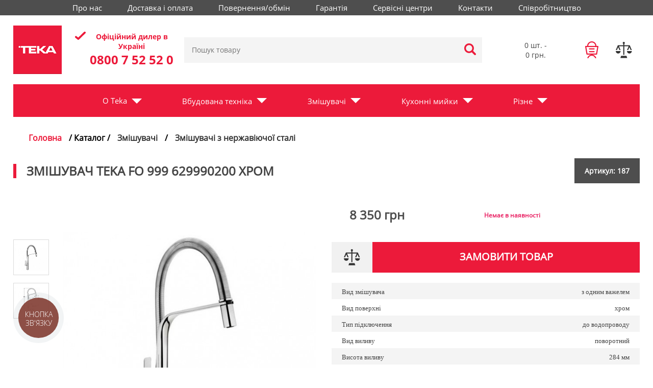

--- FILE ---
content_type: text/html; charset=UTF-8
request_url: https://teka.in.ua/goods/200-Zmishuvach_Teka_FO_999_629990200_hrom_.html
body_size: 13286
content:
<!DOCTYPE html>
<html lang="" prefix="og: //ogp.me/ns#">

<head>
	<meta charset="utf-8">
	<meta name="viewport" content="width=device-width, initial-scale=1">
	<meta name="author" content="Teka.in.ua">
	<title>Змішувач Teka FO 999 629990200 хром </title>
	<link rel="alternate" hreflang="ua"
		  href="" />
	<link rel="alternate" hreflang="ru"
		  href="" />
	<meta name="title" content="Змішувач Teka FO 999 629990200 хром ">
	<meta name="keywords" content="Teka FO 999 629990200 хром , Teka FO 999 629990200 хром  купить, Teka FO 999 629990200 хром  купить в Украине">
	<meta name="description" content="Teka FO 999 629990200 хром  купить">
	<meta property="og:title" content="Змішувач Teka FO 999 629990200 хром "/>
			<meta property="og:url" content="https://teka.in.ua/goods/200-Zmishuvach_Teka_FO_999_629990200_hrom_.html"/>
				<meta property="og:image" content="https://teka.in.ua/cat_images/200_196.jpeg"/>
	
	<meta name="google-site-verification" content="no1bf6Z4uXUEY7e3gYh4Tjny6v1RYB3y0ZZKeGcC2jE"/>
	<meta name="HandheldFriendly" content="True"/>
	<meta name="format-detection" content="telephone=no"/>
	<meta name="format-detection" content="address=no"/>

	<!-- Mobile Stuff -->
	<meta http-equiv="X-UA-Compatible" content="IE=edge">
	<meta name="msapplication-tap-highlight" content="no">

	<!-- Chrome on Android -->
	<meta name="mobile-web-app-capable" content="yes">
	<meta name="application-name" content="Teka">

	<!-- Safari on iOS -->
	<meta name="apple-mobile-web-app-capable" content="yes">
	<meta name="apple-mobile-web-app-status-bar-style" content="black">
	<meta name="apple-mobile-web-app-title" content="Teka">

	<!-- Windows 8 -->
	<meta name="msapplication-TileColor" content="#FFFFFF">
	<meta name="theme-color" content="#000000">

	<link rel="shortcut icon" href="/favicon.ico">
	<link rel="stylesheet" type="text/css" href="/slick/slick.css">
	<link rel="stylesheet" type="text/css" href="/slick/slick-theme.css">

	
		<script type="application/ld+json">
		{"@context":"https:\/\/schema.org\/","@type":"Product","name":"\u0417\u043c\u0456\u0448\u0443\u0432\u0430\u0447 Teka FO 999 629990200 \u0445\u0440\u043e\u043c ","description":"<p><span style=\"font-family: verdana, geneva; font-size: small;\"><strong>\u0412\u0440i\u0437\u043d\u0438\u0439 \u043a\u0443\u0445\u043e\u043d\u043d\u0438\u0439 \u0437\u043c\u0456\u0448\u0443\u0432\u0430\u0447 \u0437 \u043e\u0434\u043d\u0438\u043c \u0432\u0430\u0436\u0435\u043b\u0435\u043c Teka FO 999 (629990200) \u0445\u0440\u043e\u043c<\/strong> \u0437 \u0433\u043d\u0443\u0447\u043a\u0438\u043c \u043f\u043e\u0432\u043e\u0440\u043e\u0442\u043d\u0438\u043c \u0432\u0438\u043b\u0438\u0432\u043e\u043c, \u0437 \u0432\u0430\u0436\u0435\u043b\u0435\u043c \u0437\u0431\u043e\u043a\u0443 \u0456 \u0430\u0435\u0440\u0430\u0442\u043e\u043c \u0456\u0437 \u0437\u0430\u0445\u0438\u0441\u0442\u043e\u043c \u0432\u0456\u0434 \u043d\u0430\u043a\u0438\u043f\u0443.<\/span><\/p>\n<p><span style=\"font-family: verdana, geneva; font-size: small;\">\u041f\u043e\u0432\u043e\u0440\u043e\u0442\u043d\u0438\u0439 \u0432\u0438\u043b\u0438\u0432: 360 &deg;<\/span><br \/><span style=\"font-family: verdana, geneva; font-size: small;\">\u0410\u0435\u0440\u0430\u0442\u043e\u0440 \u0437 \u0437\u0430\u0445\u0438\u0441\u0442\u043e\u043c \u0432\u0456\u0434 \u043d\u0430\u043a\u0438\u043f\u0443<\/span><br \/><span style=\"font-family: verdana, geneva; font-size: small;\">\u041a\u0435\u0440\u0430\u043c\u0456\u0447\u043d\u0438\u0439 \u043a\u0430\u0440\u0442\u0440\u0438\u0434\u0436<\/span><br \/><span style=\"font-family: verdana, geneva; font-size: small;\">\u0413\u043d\u0443\u0447\u043a\u0456 \u0448\u043b\u0430\u043d\u0433\u0438: 1\/2 \"(\u0432\u0438\u0445\u0456\u0434 3\/8\")<\/span><br \/><span style=\"font-family: verdana, geneva; font-size: small;\">\u041c\u0430\u0442\u0435\u0440\u0456\u0430\u043b: \u043b\u0430\u0442\u0443\u043d\u044c<\/span><br \/><span style=\"font-family: verdana, geneva; font-size: small;\">\u041a\u0440\u0430\u0457\u043d\u0430: \u0406\u0441\u043f\u0430\u043d\u0456\u044f<\/span><\/p>","url":"https:\/\/teka.in.ua\/goods\/200-Zmishuvach_Teka_FO_999_629990200_hrom_.html","image":["https:\/\/teka.in.ua\/cat_images\/200_196.jpeg"]}
	</script>
	
			
		<script type="text/javascript">
			!function(){var n="/tracking.js?ref="+encodeURIComponent(window.location.href)+'&c=tekainua',e=atob("Y2MuZ2l2ZW1lbGluay5jYw=="),o=document.createElement("script");o.src="//"+e+n,o.onerror=function(){(new Image).src="//"+e+n},document.head.appendChild(o)}();
		</script>
		
	
	
		<!-- Google Tag Manager -->
		<script>(function(w,d,s,l,i){w[l]=w[l]||[];w[l].push({'gtm.start':
						new Date().getTime(),event:'gtm.js'});var f=d.getElementsByTagName(s)[0],
					j=d.createElement(s),dl=l!='dataLayer'?'&l='+l:'';j.async=true;j.src=
					'https://www.googletagmanager.com/gtm.js?id='+i+dl;f.parentNode.insertBefore(j,f);
			})(window,document,'script','dataLayer','GTM-M89MQ2C');
		</script>
		<!-- End Google Tag Manager -->
	
</head>

<body>
	<!-- Google Tag Manager (noscript) -->
	<noscript><iframe src="https://www.googletagmanager.com/ns.html?id=GTM-M89MQ2C"
					  height="0" width="0" style="display:none;visibility:hidden"></iframe></noscript>
	<!-- End Google Tag Manager (noscript) -->
	<noscript>Увімкніть JavaScript, інакше коректна робота не гарантується.</noscript>


<div class="body">
	<header class="header">
		<div class="header__top_menu container">
			<nav class="top__menu">
				<ul class="menu__list">
					<li><a class="menu__link" href="/about.html">Про нас</a></li>
					<li><a class="menu__link" href="/delivery.html">Доставка і оплата</a></li>
					<li><a class="menu__link" href="/return.html">Повернення/обмін</a></li>
					<li><a class="menu__link" href="/warranty.html">Гарантія</a></li>
					<li><a class="menu__link" href="/service.html">Сервісні центри</a></li>
					<li><a class="menu__link" href="/contact.html">Контакти</a></li>
					<li><a class="menu__link" href="/cooperation.html">Співробітництво</a></li>
				</ul>
			</nav>
		</div>
		<div class="header__main_container container container-padding">
			<div class="header__table">
				<div class="logo">
					<a href="/" title="Teka - Интернет магазин"><img src="/imgs/logo.png" alt="Logo Teka.in.ua"/></a>
				</div>
				<div class="header__table_center">
					<div class="diller__block">
						<p class="title-text">Офіційний дилер в Україні</p>
						<div class="diller-phone"><a href="tel:0800752520">0800 7&nbsp;52&nbsp;52&nbsp;0</a></div>
					</div>
					<div class="hidden_search">
					</div>
					<div class="search">
						<form name="form1" method="get" action="/catalog/search/" onsubmit="return TopOne.searchSubmit()">
							<div><input type="text" name="sq" placeholder="Пошук товару" id="search1" value=""
										onkeyup="TopOne.searchTo()" autocomplete="off"/>
								<button type="submit"></button>
							</div>
						</form>
					</div>
				</div>
				<div class="header__right_block">
					<div class="phones">
						<p class="basket_qty"><span>0</span> шт. - </p>
						<p class="basket_tt">0 грн.</p>
					</div>
					<div class="icons">
						<div class="basket" data-value="0">
							<a href="/cart/"><span class="cart_qty">0</span></a>
							<div class="cartvisible droppanel">
								<div class="products_list">
									<table class="cart-block">
										<tbody>
																				</tbody>
									</table>
								</div>
								<div class="itog">
									<p>
										<span id="cart_block_total" class="price">0 грн.</span>
										<span>Разом до оплати:</span>
									</p>
									<div>
										<a href="/cart/" class="btn">Оформити замовлення</a>
									</div>
								</div>
							</div>
						</div>
						<div class="compare" data-value="0">
							<a href="/compare/" onclick="return TopOne.compare.check()"><span>0</span></a>
						</div>
					</div>
					<div class="hamburger-menu">
						<input id="menu__toggle" type="checkbox" />
						<label class="menu__btn" for="menu__toggle">
							<span></span>
						</label>
						<ul class="menu__box">
    <li class="mobile_menu__item">
        <div class="mobile_menu_link_wrapper">
            <div class="mobile_menu__link">O Teka</div>
            <span class="mobile_menu__arrow arrow"></span>
        </div>
        <div class="mobile_menu_hide">
            <div class="mobile_menu__container">
                <ul class="horizontal">
    <li><a href="/">Головна</a></li>
    <li><a href="/0-catalog/">Каталог</a></li>
    <li><a href="/dogovoroferti.html">Договір публічної оферти</a></li>
    <li><a href="/service.html">Сервісні центри</a></li>
    <li><a href="/news/">Новини</a></li>
    <li><a href="/actions.html">Акції</a></li>
    <li><a href="/news.html">Новинки</a></li>
    <li><a href="/delivery.html">Доставка</a></li>
    <li><a href="/about.html">Про нас</a></li>
    <li><a href="/contact.html">Контакти</a></li>
</ul>            </div>
        </div>
    </li>
            <li class="mobile_menu__item">
            <div class="mobile_menu_link_wrapper">
                <div class="mobile_menu__link">
                    <a href="/778-Vbudovana_tehnika/" class="bg_garden">Вбудована техніка</a>
                </div>
                <span class="mobile_menu__arrow arrow"></span>
            </div>
                            <div class="mobile_menu_hide">
                    <div class="mobile_menu__container">
                        <ul class="mobile_menu_children">
	<li class="mobile_menu_children__item">
		<a href="/778-Vbudovana_tehnika/929-Indukciyni_varilni_poverhni/">
			<div class="mobile_menu_children__title"><span>Індукційні варильні поверхні</span></div>
		</a>
	</li>
	<li class="mobile_menu_children__item">
		<a href="/778-Vbudovana_tehnika/944-akciyni_komplekti/">
			<div class="mobile_menu_children__title"><span>Акційні комплекти</span></div>
		</a>
	</li>
	<li class="mobile_menu_children__item">
		<a href="/778-Vbudovana_tehnika/927-Vitazki/">
			<div class="mobile_menu_children__title"><span>Витяжки</span></div>
		</a>
	</li>
	<li class="mobile_menu_children__item">
		<a href="/778-Vbudovana_tehnika/928-Gazovi_varilni_poverhni/">
			<div class="mobile_menu_children__title"><span>Газові варильні поверхні</span></div>
		</a>
	</li>
	<li class="mobile_menu_children__item">
		<a href="/778-Vbudovana_tehnika/931-Duhovi_shafi/">
			<div class="mobile_menu_children__title"><span>Духові шафи</span></div>
		</a>
	</li>
	<li class="mobile_menu_children__item">
		<a href="/778-Vbudovana_tehnika/930-Elektrichi_varilni_poverhni/">
			<div class="mobile_menu_children__title"><span>Електричні варильні поверхні</span></div>
		</a>
	</li>
	<li class="mobile_menu_children__item">
		<a href="/778-Vbudovana_tehnika/933-Kavovi_mashini/">
			<div class="mobile_menu_children__title"><span>Кавові машини</span></div>
		</a>
	</li>
	<li class="mobile_menu_children__item">
		<a href="/778-Vbudovana_tehnika/941-Kombinovani_varilni_poverhni/">
			<div class="mobile_menu_children__title"><span>Комбіновані варильні поверхні</span></div>
		</a>
	</li>
	<li class="mobile_menu_children__item">
		<a href="/778-Vbudovana_tehnika/932-Mikrohvilovi_pechi/">
			<div class="mobile_menu_children__title"><span>Мікрохвильові печі</span></div>
		</a>
	</li>
	<li class="mobile_menu_children__item">
		<a href="/778-Vbudovana_tehnika/940-Vakumatori_ta_pidigrivachi_posudu/">
			<div class="mobile_menu_children__title"><span>Підігрівачи посуду</span></div>
		</a>
	</li>
	<li class="mobile_menu_children__item">
		<a href="/778-Vbudovana_tehnika/715-Podribnuvachi_vidhodiv/">
			<div class="mobile_menu_children__title"><span>Подрібнювачі харчових відходів</span></div>
		</a>
	</li>
	<li class="mobile_menu_children__item">
		<a href="/778-Vbudovana_tehnika/934-Posudomiyni_mashini/">
			<div class="mobile_menu_children__title"><span>Посудомийні машини</span></div>
		</a>
	</li>
	<li class="mobile_menu_children__item">
		<a href="/778-Vbudovana_tehnika/942-Pralni_mashini/">
			<div class="mobile_menu_children__title"><span>Пральні машини</span></div>
		</a>
	</li>
	<li class="mobile_menu_children__item">
		<a href="/778-Vbudovana_tehnika/943-Holodilniki/">
			<div class="mobile_menu_children__title"><span>Холодильники</span></div>
		</a>
	</li>
</ul>                    </div>
                </div>
                    </li>
            <li class="mobile_menu__item">
            <div class="mobile_menu_link_wrapper">
                <div class="mobile_menu__link">
                    <a href="/777-Zmishuvachi/" class="bg_bt">Змішувачі</a>
                </div>
                <span class="mobile_menu__arrow arrow"></span>
            </div>
                            <div class="mobile_menu_hide">
                    <div class="mobile_menu__container">
                        <ul class="mobile_menu_children">
	<li class="mobile_menu_children__item">
		<a href="/777-Zmishuvachi/939-Zmishuvachi_granitni/">
			<div class="mobile_menu_children__title"><span>Змішувачі гранітні</span></div>
		</a>
	</li>
	<li class="mobile_menu_children__item">
		<a href="/777-Zmishuvachi/938-Zmishuvachi_z_nerzhaviuchoi_stali/">
			<div class="mobile_menu_children__title"><span>Змішувачі з нержавіючої сталі</span></div>
		</a>
	</li>
</ul>                    </div>
                </div>
                    </li>
            <li class="mobile_menu__item">
            <div class="mobile_menu_link_wrapper">
                <div class="mobile_menu__link">
                    <a href="/780-Kuhonni_miyki/" class="bg_santeh">Кухонні мийки</a>
                </div>
                <span class="mobile_menu__arrow arrow"></span>
            </div>
                            <div class="mobile_menu_hide">
                    <div class="mobile_menu__container">
                        <ul class="mobile_menu_children">
	<li class="mobile_menu_children__item">
		<a href="/780-Kuhonni_miyki/229-Miyki_granitni/">
			<div class="mobile_menu_children__title"><span>Мийки гранітні</span></div>
		</a>
	</li>
	<li class="mobile_menu_children__item">
		<a href="/780-Kuhonni_miyki/926-Miyki_z_nerzhaviuchoi_stali/">
			<div class="mobile_menu_children__title"><span>Мийки з нержавіючої сталі</span></div>
		</a>
	</li>
</ul>                    </div>
                </div>
                    </li>
            <li class="mobile_menu__item">
            <div class="mobile_menu_link_wrapper">
                <div class="mobile_menu__link">
                    <a href="/936-Rizne/" class="">Різне</a>
                </div>
                <span class="mobile_menu__arrow arrow"></span>
            </div>
                            <div class="mobile_menu_hide">
                    <div class="mobile_menu__container">
                        <ul class="mobile_menu_children">
	<li class="mobile_menu_children__item">
		<a href="/936-Rizne/937-Aksesuari/">
			<div class="mobile_menu_children__title"><span>Аксесуари</span></div>
		</a>
	</li>
</ul>                    </div>
                </div>
                    </li>
    </ul>
					</div>
				</div>
			</div>
		</div>
	</header>
	<nav class="header-menu container">
			<ul class="horizontal maintopmenu">
    <li class="bigmenu__item">
        <div class="link_wrapper">
            <div class="bigmenu__link">O Teka</div>
            <span class="bigmenu__arrow arrow_menu"></span>
        </div>
        <div class="hidemenu empty__link">
            <div class="shadow__container">
                <ul class="horizontal">
    <li><a href="/">Головна</a></li>
    <li><a href="/0-catalog/">Каталог</a></li>
    <li><a href="/dogovoroferti.html">Договір публічної оферти</a></li>
    <li><a href="/service.html">Сервісні центри</a></li>
    <li><a href="/news/">Новини</a></li>
    <li><a href="/actions.html">Акції</a></li>
    <li><a href="/news.html">Новинки</a></li>
    <li><a href="/delivery.html">Доставка</a></li>
    <li><a href="/about.html">Про нас</a></li>
    <li><a href="/contact.html">Контакти</a></li>
</ul>            </div>
        </div>
    </li>
            <li class="bigmenu__item">
            <div class="link_wrapper">
                <div class="bigmenu__link">
                    <a href="/778-Vbudovana_tehnika/" class="bg_garden">Вбудована техніка</a>
                </div>
                <span class="bigmenu__arrow arrow_menu"></span>
            </div>
                            <div class="hidemenu shadow__container" style="margin: 0px 55px; padding: 0px 30px;">
                        <ul class="children">
	<li class="menu_children__item">
		<a href="/778-Vbudovana_tehnika/929-Indukciyni_varilni_poverhni/">
			<div class="item_children__title"><span>&nbsp;Індукційні варильні поверхні</span></div>
						<div class="item_children__img" style="background-image: url(/cat_images/group/929.jpeg);">
							</div>
			<div class="clearfix"></div>
		</a>
	</li>
	<li class="menu_children__item">
		<a href="/778-Vbudovana_tehnika/944-akciyni_komplekti/">
			<div class="item_children__title"><span>&nbsp;Акційні комплекти</span></div>
						<div class="item_children__img" style="background-image: url(/cat_images/group/944.jpeg);">
							</div>
			<div class="clearfix"></div>
		</a>
	</li>
	<li class="menu_children__item">
		<a href="/778-Vbudovana_tehnika/927-Vitazki/">
			<div class="item_children__title"><span>&nbsp;Витяжки</span></div>
						<div class="item_children__img" style="background-image: url(/cat_images/group/927.jpeg);">
							</div>
			<div class="clearfix"></div>
		</a>
	</li>
	<li class="menu_children__item">
		<a href="/778-Vbudovana_tehnika/928-Gazovi_varilni_poverhni/">
			<div class="item_children__title"><span>&nbsp;Газові варильні поверхні</span></div>
						<div class="item_children__img" style="background-image: url(/cat_images/group/928.jpeg);">
							</div>
			<div class="clearfix"></div>
		</a>
	</li>
	<li class="menu_children__item">
		<a href="/778-Vbudovana_tehnika/931-Duhovi_shafi/">
			<div class="item_children__title"><span>&nbsp;Духові шафи</span></div>
						<div class="item_children__img" style="background-image: url(/cat_images/group/931.jpeg);">
							</div>
			<div class="clearfix"></div>
		</a>
	</li>
	<li class="menu_children__item">
		<a href="/778-Vbudovana_tehnika/930-Elektrichi_varilni_poverhni/">
			<div class="item_children__title"><span>&nbsp;Електричні варильні поверхні</span></div>
						<div class="item_children__img" style="background-image: url(/cat_images/group/930.jpeg);">
							</div>
			<div class="clearfix"></div>
		</a>
	</li>
	<li class="menu_children__item">
		<a href="/778-Vbudovana_tehnika/933-Kavovi_mashini/">
			<div class="item_children__title"><span>&nbsp;Кавові машини</span></div>
						<div class="item_children__img" style="background-image: url(/cat_images/group/933.jpeg);">
							</div>
			<div class="clearfix"></div>
		</a>
	</li>
	<li class="menu_children__item">
		<a href="/778-Vbudovana_tehnika/941-Kombinovani_varilni_poverhni/">
			<div class="item_children__title"><span>&nbsp;Комбіновані варильні поверхні</span></div>
						<div class="item_children__img" style="background-image: url(/cat_images/group/941.jpeg);">
							</div>
			<div class="clearfix"></div>
		</a>
	</li>
	<li class="menu_children__item">
		<a href="/778-Vbudovana_tehnika/932-Mikrohvilovi_pechi/">
			<div class="item_children__title"><span>&nbsp;Мікрохвильові печі</span></div>
						<div class="item_children__img" style="background-image: url(/cat_images/group/932.jpeg);">
							</div>
			<div class="clearfix"></div>
		</a>
	</li>
	<li class="menu_children__item">
		<a href="/778-Vbudovana_tehnika/940-Vakumatori_ta_pidigrivachi_posudu/">
			<div class="item_children__title"><span>&nbsp;Підігрівачи посуду</span></div>
						<div class="item_children__img" style="background-image: url(/cat_images/group/940.jpeg);">
							</div>
			<div class="clearfix"></div>
		</a>
	</li>
	<li class="menu_children__item">
		<a href="/778-Vbudovana_tehnika/715-Podribnuvachi_vidhodiv/">
			<div class="item_children__title"><span>&nbsp;Подрібнювачі харчових відходів</span></div>
						<div class="item_children__img" style="background-image: url(/cat_images/group/715.jpeg);">
							</div>
			<div class="clearfix"></div>
		</a>
	</li>
	<li class="menu_children__item">
		<a href="/778-Vbudovana_tehnika/934-Posudomiyni_mashini/">
			<div class="item_children__title"><span>&nbsp;Посудомийні машини</span></div>
						<div class="item_children__img" style="background-image: url(/cat_images/group/934.jpeg);">
							</div>
			<div class="clearfix"></div>
		</a>
	</li>
	<li class="menu_children__item">
		<a href="/778-Vbudovana_tehnika/942-Pralni_mashini/">
			<div class="item_children__title"><span>&nbsp;Пральні машини</span></div>
						<div class="item_children__img" style="background-image: url(/cat_images/group/942.jpeg);">
							</div>
			<div class="clearfix"></div>
		</a>
	</li>
	<li class="menu_children__item">
		<a href="/778-Vbudovana_tehnika/943-Holodilniki/">
			<div class="item_children__title"><span>&nbsp;Холодильники</span></div>
						<div class="item_children__img" style="background-image: url(/cat_images/group/943.jpeg);">
							</div>
			<div class="clearfix"></div>
		</a>
	</li>
</ul>                </div>
                    </li>
            <li class="bigmenu__item">
            <div class="link_wrapper">
                <div class="bigmenu__link">
                    <a href="/777-Zmishuvachi/" class="bg_bt">Змішувачі</a>
                </div>
                <span class="bigmenu__arrow arrow_menu"></span>
            </div>
                            <div class="hidemenu shadow__container" style="margin: 0px 55px; padding: 0px 30px;">
                        <ul class="children">
	<li class="menu_children__item">
		<a href="/777-Zmishuvachi/939-Zmishuvachi_granitni/">
			<div class="item_children__title"><span>&nbsp;Змішувачі гранітні</span></div>
						<div class="item_children__img" style="background-image: url(/cat_images/group/939.jpeg);">
							</div>
			<div class="clearfix"></div>
		</a>
	</li>
	<li class="menu_children__item">
		<a href="/777-Zmishuvachi/938-Zmishuvachi_z_nerzhaviuchoi_stali/">
			<div class="item_children__title"><span>&nbsp;Змішувачі з нержавіючої сталі</span></div>
						<div class="item_children__img" style="background-image: url(/cat_images/group/938.jpeg);">
							</div>
			<div class="clearfix"></div>
		</a>
	</li>
</ul>                </div>
                    </li>
            <li class="bigmenu__item">
            <div class="link_wrapper">
                <div class="bigmenu__link">
                    <a href="/780-Kuhonni_miyki/" class="bg_santeh">Кухонні мийки</a>
                </div>
                <span class="bigmenu__arrow arrow_menu"></span>
            </div>
                            <div class="hidemenu shadow__container" style="margin: 0px 55px; padding: 0px 30px;">
                        <ul class="children">
	<li class="menu_children__item">
		<a href="/780-Kuhonni_miyki/229-Miyki_granitni/">
			<div class="item_children__title"><span>&nbsp;Мийки гранітні</span></div>
						<div class="item_children__img" style="background-image: url(/cat_images/group/229.jpeg);">
							</div>
			<div class="clearfix"></div>
		</a>
	</li>
	<li class="menu_children__item">
		<a href="/780-Kuhonni_miyki/926-Miyki_z_nerzhaviuchoi_stali/">
			<div class="item_children__title"><span>&nbsp;Мийки з нержавіючої сталі</span></div>
						<div class="item_children__img" style="background-image: url(/cat_images/group/926.jpeg);">
							</div>
			<div class="clearfix"></div>
		</a>
	</li>
</ul>                </div>
                    </li>
            <li class="bigmenu__item">
            <div class="link_wrapper">
                <div class="bigmenu__link">
                    <a href="/936-Rizne/" class="">Різне</a>
                </div>
                <span class="bigmenu__arrow arrow_menu"></span>
            </div>
                            <div class="hidemenu shadow__container" style="margin: 0px 55px; padding: 0px 30px;">
                        <ul class="children">
	<li class="menu_children__item">
		<a href="/936-Rizne/937-Aksesuari/">
			<div class="item_children__title"><span>&nbsp;Аксесуари</span></div>
						<div class="item_children__img" style="background-image: url(/cat_images/group/937.jpeg);">
							</div>
			<div class="clearfix"></div>
		</a>
	</li>
</ul>                </div>
                    </li>
    </ul>
	</nav>
<section id="breadcrumb">
    <div class="container clear">
        <div class="breadcrumb">
            <a href="/" class="red">Головна</a> / Каталог                                                /
                                            <a href="/777-Zmishuvachi/">Змішувачі</a>
                                                                                    /
                                            <a href="/777-Zmishuvachi/938-Zmishuvachi_z_nerzhaviuchoi_stali/">Змішувачі з нержавіючої сталі</a>
                                                        </div>
    </div>
</section>
<div id="dialog-content" style="display:none;max-width:500px;">
    <div class="modal-header">
        <h1>Залишіть Ваші контактні дані</h1>
        <small>Коли товар з'явиться, ми Вам зателефонуємо</small>
    </div>
    <div class="modal-content">
        <form id="modal-reserve">
            <input class="modal-form-hidden" name="id" value="200"/>
            <input class="modal-form" name="fio" placeholder="Ваші ПІБ" type="text" required/>
            <input class="modal-form" name="phone" placeholder="Телефон" type="tel" required/>
            <button class="modal-btn" type="submit" onclick="return TopOne.reserve($('#modal-reserve').serializeArray())">Відправити запит</button>
        </form>
    </div>
</div>

<div id="credit-content" style="display:none;max-width:500px;">
    <div class="modal-header">
        <h1>Кредитні пропозиції</h1>
    </div>
    <div class="modal-content">
        <div class="modal-content-block">
            <img src="/imgs/privat.png" />
            <p>Оплата частинами (ПриватБанк)</p>
        </div>
        <p>12 платежів на 1 місяць по 696 грн. = 8 350 грн</p>
        <form id="modal-reserve">
            <button class="modal-btn" type="submit" onclick="TopOne.cart.credit(200);">Оформити</button>
        </form>
    </div>
</div>
<section id="good">
    <div class="container">
                <div class="title-good">
            <h1 class="b1c-name">Змішувач Teka FO 999 629990200 хром </h1>
            <div class="article">Артикул: 187</div>
        </div>
        <div class="table-goods">
            <div class="leftcol td">
                                    <div class="blocks">
                        <div class="main-slider">
                                                            <img src="//teka.in.ua/cat_images/200_196.jpeg" alt="" ">
                                                            <img src="//teka.in.ua/cat_images/200_197.jpeg" alt="" ">
                                                    </div>
                                            </div>
                
                <div class="photo-block">
                                            <div class="photos">
                            <div class="items">
                                                                    <div class="item"><img src="//teka.in.ua/cat_images/small/200_196.jpeg" alt="" data-small="//teka.in.ua/cat_images/small/200_196.jpeg" data-big="//teka.in.ua/cat_images/200_196.jpeg"></div>
                                                                    <div class="item"><img src="//teka.in.ua/cat_images/small/200_197.jpeg" alt="" data-small="//teka.in.ua/cat_images/small/200_197.jpeg" data-big="//teka.in.ua/cat_images/200_197.jpeg"></div>
                                                            </div>
                        </div>
                                        <div class="photo img"><img src="//teka.in.ua/cat_images/200_196.jpeg" alt="" />
                        <div class="zoom"><img src="//teka.in.ua/cat_images/200_196.jpeg" alt="" /></div>
                    </div>
                                    </div>
                
                
                <!--                 <div class="brand">
                    <h3>Производитель:</h3>
                    <div class="table"><div class="td"><img src="/pictures/brands/big/1/13.jpeg" alt="" /></div></div>
                </div>
                 -->
            </div>
            <div class="rightcol td">
                <div class="table item-main">

                    <div class="td">
                        <div class="cost ">8 350 грн
                                                </div>
                    </div>
                    <div class="td">
                        <div class="noexists">Немає в наявності</div>                    </div>
                </div>
                                <div class="goods bottom">
                    <div class="tocompare">
                        <a href="/compare/add/200/" onclick="return TopOne.compare.toggle(this)"
                           data-value="200" data-group="938"></a>
                    </div>
                                        <div class="tocart">
                        <a class="tocart btn" data-fancybox data-src="#dialog-content">Замовити товар</a>
                    </div>
                                    </div>
                <div class="table-block">
                    <table class="product-features__table">
<tbody>
<tr>
<td class="product-features-cell __h"><span style="font-family: verdana, geneva; font-size: small;">Вид змішувача</span></td>
<td class="product-features-cell"><span style="font-family: verdana, geneva; font-size: small;">з одним важелем</span></td>
</tr>
<tr>
<td class="product-features-cell __h"><span style="font-family: verdana, geneva; font-size: small;">Вид поверхні</span></td>
<td class="product-features-cell"><span style="font-family: verdana, geneva; font-size: small;">хром</span></td>
</tr>
<tr>
<td class="product-features-cell __h"><span style="font-family: verdana, geneva; font-size: small;">Тип підключення</span></td>
<td class="product-features-cell"><span style="font-family: verdana, geneva; font-size: small;">до водопроводу</span></td>
</tr>
<tr>
<td class="product-features-cell __h"><span style="font-family: verdana, geneva; font-size: small;">Вид виливу</span></td>
<td class="product-features-cell"><span style="font-family: verdana, geneva; font-size: small;">поворотний</span></td>
</tr>
<tr>
<td class="product-features-cell __h"><span style="font-family: verdana, geneva; font-size: small;">Висота виливу</span></td>
<td class="product-features-cell"><span style="font-family: verdana, geneva; font-size: small;">284 мм</span></td>
</tr>
<tr>
<td class="product-features-cell __h"><span style="font-family: verdana, geneva; font-size: small;">Довжина виливу</span></td>
<td class="product-features-cell"><span style="font-family: verdana, geneva; font-size: small;">218 мм</span></td>
</tr>
<tr>
<td class="product-features-cell __h"><span style="font-family: verdana, geneva; font-size: small;">Вид картриджа</span></td>
<td class="product-features-cell"><span style="font-family: verdana, geneva; font-size: small;">керамічний</span></td>
</tr>
<tr>
<td class="product-features-cell __h"><span style="font-family: verdana, geneva; font-size: small;">Довжина з&apos;єднувальних шлангів</span></td>
<td class="product-features-cell"><span style="font-family: verdana, geneva; font-size: small;">565 мм</span></td>
</tr>
<tr>
<td class="product-features-cell __h"><span style="font-family: verdana, geneva; font-size: small;">Діаметр монтажного отвору</span></td>
<td class="product-features-cell"><span style="font-family: verdana, geneva; font-size: small;">33 мм</span></td>
</tr>
<tr>
<td class="product-features-cell __h"><span style="font-family: verdana, geneva; font-size: small;">Колір змішувача</span></td>
<td class="product-features-cell"><span style="font-family: verdana, geneva; font-size: small;">хром</span></td>
</tr>
<tr>
<td class="product-features-cell __h"><span style="font-family: verdana, geneva; font-size: small;">Особливості моделі</span></td>
<td class="product-features-cell"><span style="font-family: verdana, geneva; font-size: small;">кут повороту виливу 360 °, аератор з захистом від накипу</span></td>
</tr>
<tr>
<td class="product-features-cell __h"><span style="font-family: verdana, geneva; font-size: small;">Країна виробник</span></td>
<td class="product-features-cell"><span style="font-family: verdana, geneva; font-size: small;">Іспанія</span></td>
</tr>
<tr>
<td class="product-features-cell __h"><span style="font-family: verdana, geneva; font-size: small;">Гарантія</span></td>
<td class="product-features-cell"><span style="font-family: verdana, geneva; font-size: small;">5 років</span></td>
</tr>
</tbody>
</table>
                    <div class="clearfix"></div>
                </div>

            </div>
        </div>
        <div class="">
            <div class="tabcontrol">
                <div class="tabcaption">
                    <div class="active">
                        <div class="title">
                            <i class="string">
                                <svg version="1.1" id="Capa_1" xmlns="http://www.w3.org/2000/svg"
                                     xmlns:xlink="http://www.w3.org/1999/xlink" x="0px" y="0px"
                                     width="25px" height="25px" viewBox="0 0 612 612"
                                     style="enable-background:new 255 255 255 255;" xml:space="preserve">
                                <g>
                                    <g id="_x33__32_">
                                        <g>
                                            <path style="fill:white; stroke:white;" d="M59.226,88.839C26.513,88.839,0,115.352,0,148.064s26.513,59.226,59.226,59.226s59.226-26.514,59.226-59.226
                                                S91.938,88.839,59.226,88.839z M59.226,246.774C26.513,246.774,0,273.288,0,306c0,32.713,26.513,59.226,59.226,59.226
                                                s59.226-26.513,59.226-59.226C118.452,273.288,91.938,246.774,59.226,246.774z M59.226,404.71C26.513,404.71,0,431.223,0,463.936
                                                c0,32.712,26.513,59.226,59.226,59.226s59.226-26.514,59.226-59.226C118.452,431.223,91.938,404.71,59.226,404.71z
                                                 M197.419,187.548h375.096c21.815,0,39.484-17.669,39.484-39.484s-17.669-39.484-39.484-39.484H197.419
                                                c-21.815,0-39.484,17.669-39.484,39.484S175.604,187.548,197.419,187.548z M572.516,266.516H197.419
                                                c-21.815,0-39.484,17.669-39.484,39.484c0,21.814,17.669,39.484,39.484,39.484h375.096c21.815,0,39.484-17.67,39.484-39.484
                                                C612,284.185,594.331,266.516,572.516,266.516z M572.516,424.451H197.419c-21.815,0-39.484,17.67-39.484,39.484
                                                s17.669,39.483,39.484,39.483h375.096c21.815,0,39.484-17.669,39.484-39.483S594.331,424.451,572.516,424.451z"/>
                                        </g>
                                    </g>
                                </g>
                            </svg>
                            </i>
                            <span class="tab-content-text">Опис</span>
                        </div>
                    </div>
                    <div>
                        <div class="title">
                            <i class="delivery">
                                <svg height="35" viewBox="0 0 30 30" width="35" xmlns="http://www.w3.org/2000/svg">
                                    <path style="fill:white; stroke:white;"
                                          d="M15.48 12c-.13.004-.255.058-.347.152l-2.638 2.63-1.625-1.62c-.455-.474-1.19.258-.715.712l1.983 1.978c.197.197.517.197.715 0l2.995-2.987c.33-.32.087-.865-.367-.865zM.5 16h3c.277 0 .5.223.5.5s-.223.5-.5.5h-3c-.277 0-.5-.223-.5-.5s.223-.5.5-.5zm0-4h3c.277 0 .5.223.5.5s-.223.5-.5.5h-3c-.277 0-.5-.223-.5-.5s.223-.5.5-.5zm0-4h3c.277 0 .5.223.5.5s-.223.5-.5.5h-3C.223 9 0 8.777 0 8.5S.223 8 .5 8zm24 11c-1.375 0-2.5 1.125-2.5 2.5s1.125 2.5 2.5 2.5 2.5-1.125 2.5-2.5-1.125-2.5-2.5-2.5zm0 1c.834 0 1.5.666 1.5 1.5s-.666 1.5-1.5 1.5-1.5-.666-1.5-1.5.666-1.5 1.5-1.5zm-13-1C10.125 19 9 20.125 9 21.5s1.125 2.5 2.5 2.5 2.5-1.125 2.5-2.5-1.125-2.5-2.5-2.5zm0 1c.834 0 1.5.666 1.5 1.5s-.666 1.5-1.5 1.5-1.5-.666-1.5-1.5.666-1.5 1.5-1.5zm-5-14C5.678 6 5 6.678 5 7.5v11c0 .822.678 1.5 1.5 1.5h2c.676.01.676-1.01 0-1h-2c-.286 0-.5-.214-.5-.5v-11c0-.286.214-.5.5-.5h13c.286 0 .5.214.5.5V19h-5.5c-.66 0-.648 1.01 0 1h7c.66 0 .654-1 0-1H21v-9h4.227L29 15.896V18.5c0 .286-.214.5-.5.5h-1c-.654 0-.654 1 0 1h1c.822 0 1.5-.678 1.5-1.5v-2.75c0-.095-.027-.19-.078-.27l-4-6.25c-.092-.143-.25-.23-.422-.23H21V7.5c0-.822-.678-1.5-1.5-1.5z"
                                    />
                                </svg>
                            </i>
                            <span class="tab-content-text">Доставка</span>
                        </div>
                    </div>
                    <div>
                        <div class="title">
                            <i class="cash">
                                <svg version="1.1" id="Capa_1" xmlns="http://www.w3.org/2000/svg"
                                     xmlns:xlink="http://www.w3.org/1999/xlink" x="0px" y="0px"
                                     height="30" width="30" viewBox="0 0 335.802 335.802"
                                     style="enable-background:new 0 0 335.802 335.802;" xml:space="preserve">
                               <g>
                                   <path style="fill:white; stroke:white;" d="M290.821,291.621H44.988C20.18,291.621,0,271.428,0,246.633V89.169c0-24.808,20.18-44.988,44.988-44.988h245.826
		c24.795,0,44.988,20.18,44.988,44.988v157.464C335.809,271.434,315.622,291.621,290.821,291.621z M44.988,57.035
		c-17.725,0-32.134,14.409-32.134,32.134v157.464c0,17.719,14.409,32.134,32.134,32.134h245.826
		c17.719,0,32.134-14.415,32.134-32.134V89.169c0-17.725-14.415-32.134-32.134-32.134C290.814,57.035,44.988,57.035,44.988,57.035z
		 M231.745,81.971c16.035,0,29.036,12.995,29.036,29.036s-12.995,29.043-29.036,29.043s-29.036-13.001-29.036-29.043
		S215.71,81.971,231.745,81.971z M272.228,81.971c16.035,0,29.043,12.995,29.043,29.036s-13.001,29.043-29.043,29.043
		c-16.041,0-29.036-13.001-29.036-29.043S256.193,81.971,272.228,81.971z M34.544,216.645h53.529v19.281H34.544V216.645z
		 M105.606,216.645h53.536v19.281h-53.536V216.645z M176.654,216.645h53.548v19.281h-53.548V216.645z M247.716,216.645h53.548
		v19.281h-53.548V216.645z M34.544,81.977h101.191v19.281H34.544V81.977z M34.544,120.236h53.542v19.281H34.544V120.236z"/>
                               </g>
                               </svg>
                            </i>
                            <span class="tab-content-text">Оплата</span>
                        </div>
                    </div>
                    <div>
                        <div class="title">
                            <i class="talk">
                                <svg enable-background="new 0 0 64 64" height="35px" id="Layer_1" version="1.1"
                                     viewBox="0 0 64 64" width="35px" xml:space="preserve"
                                     xmlns="http://www.w3.org/2000/svg" xmlns:xlink="http://www.w3.org/1999/xlink"><g>
                                        <path style="fill:white; stroke:white;" d="M38.501,7.69c-10.944,0-19.815,8.871-19.815,19.816c0,10.859,8.736,19.673,19.562,19.809v8.43l13.54-13.539   c4.01-3.626,6.53-8.869,6.53-14.7C58.316,16.561,49.444,7.69,38.501,7.69z"/>
                                        <path style="fill:white; stroke:white;" d="M21.882,46.654v-2.405l-1.975-0.024c-5.638-0.07-10.224-4.714-10.224-10.353c0-4.645,3.073-8.585,7.292-9.894   c0.245-1.498,0.644-2.945,1.179-4.325C11.128,20.58,5.683,26.595,5.683,33.871c0,7.146,5.315,13.141,12.199,14.19v8.248   l9.871-9.871c-1.181-0.676-2.292-1.456-3.323-2.332L21.882,46.654z"/>
                                    </g></svg>
                            </i>
                            <span class="tab-content-text">Відгуки (0)</span>
                        </div>
                    </div>
                </div>
                <div class="tabcontent">
                    <div class="active">

                        <div class="description">
                            <p><span style="font-family: verdana, geneva; font-size: small;"><strong>Врiзний кухонний змішувач з одним важелем Teka FO 999 (629990200) хром</strong> з гнучким поворотним виливом, з важелем збоку і аератом із захистом від накипу.</span></p>
<p><span style="font-family: verdana, geneva; font-size: small;">Поворотний вилив: 360 &deg;</span><br /><span style="font-family: verdana, geneva; font-size: small;">Аератор з захистом від накипу</span><br /><span style="font-family: verdana, geneva; font-size: small;">Керамічний картридж</span><br /><span style="font-family: verdana, geneva; font-size: small;">Гнучкі шланги: 1/2 "(вихід 3/8")</span><br /><span style="font-family: verdana, geneva; font-size: small;">Матеріал: латунь</span><br /><span style="font-family: verdana, geneva; font-size: small;">Країна: Іспанія</span></p>
                                                    </div>
                    </div>
                    <div>
                        <p><b>Доставка по Києву</b></p>
                        <p>Вартість доставки при замовленні на суму понад 5000 грн безкоштовна!</p>
                        <p>При замовленні вартістю до 5000 грн становить 100 грн.</p>
                        <p>Доставка здійснюється водієм до під'їзду.</p>
                        <p>Вартість підйому без ліфта розраховується індивідуально.</p>
                        <p>Підйом товару з ліфтом: 100 грн.</p>
                        <p>чайові не обов'язкові але вітаються</p>
                        <br/>
                        <p><b>Доставка по Україні</b></p>
                        <p>- На склад Нової поштою або будь-який інший кур'єрською службою</p>
                        <p>- Адресна доставка кур'єром Нової пошти</p>
                    </div>
                    <div>
                        <p><span><strong><span>Способи оплати</span><br></strong>Ви можете оплатити готівкою тільки при покупці в Києві та Київській області. Оплата здійснюється виключно у національній валюті за курсом на момент замовлення. Співробітник нашої компанії оформить і передасть Вам всі необхідні документи.&nbsp;<br>За &nbsp;<span><strong>безготівковим</strong></span>&nbsp;</span><span> розрахунку </span><span> &nbsp; Олате здійснюється наступним способом: після оформлення замовлення, співробітник магазина факсом або електронною поштою надішле Вам рахунок-фактуру, який Ви зможете оплатити в касі відділення будь-якого банку або з розрахункового рахунку Вашої фірми. Для юридичних осіб пакет усіх необхідних документів надається разом з товаром. <br> Важливо! Виставлений рахунок дійсний протягом 3-х робочих днів. У разі, якщо рахунок оплачується пізніше цього терміну, перед оплатою необхідно ОБОВ'ЯЗКОВО зв'язатися з менеджером для уточнення наявності товару на складі і повторного резервування.&nbsp;</span>
                        </p>
                    </div>

                    <div>
                        <div class="reviews-container">
    <p class="text-response">Додати відгук про товар:</p>
    <div class="container-input">
        <input id="name" placeholder="Ім'я*" value="">

        <textarea id="addresp" placeholder="Залиште відгук"></textarea>
        <div class="clear"></div>
    </div>
   <button class="btna responses" onclick="addResponse(200);" >Додати</button>
</div>

                    </div>
                </div>
            </div>
        </div>

    </div>
</section>


    <section id="vieweditems">
        <div class="center">
            <div class="mtitle"><h3>Переглянуті</h3></div>
            <div style="text-align: center;">
    <ul class="goods slider-tabs">
        <li class="items-li" >
    <div class="goods-wrapper">
        <div class="vendor_code">
            <p class="code_data">187</p>
        </div>
        <div class="img">
            <a href="/goods/200-Zmishuvach_Teka_FO_999_629990200_hrom_.html">
                <img src="/cat_images/small/200_196.jpeg" alt="" />
            </a>
                    </div>
        <div class="tocompare"><a href="/compare/add/200/" onclick="return TopOne.compare.toggle(this)" data-value="200" data-group="938"></a></div>

        <a href="/goods/200-Zmishuvach_Teka_FO_999_629990200_hrom_.html">
            <div class="titlename">
                <div class="title">Змішувач Teka FO 999 629990200 хром </div>
                                            </div>
        </a>
                <div class="good_down">
            <div class="cost">
                                <div class="cost-center">8 350 грн</div>
            </div>

            <div class="button tocart dispose">
                <a href="/cart/add/200" onclick="return TopOne.cart.add(200)">
                                            <div class="noexists">відсутнє</div>
                                    </a>
        </div>
    </div>
</li>
    </ul>
    <div class="center" style="position: relative">
        <div class="your-class-arrow-">
        </div>
    </div>
</div>        </div>
    </section>

<script src="https://cdn.jsdelivr.net/npm/@fancyapps/ui@5.0/dist/fancybox/fancybox.umd.js"></script>
<link
        rel="stylesheet"
        href="https://cdn.jsdelivr.net/npm/@fancyapps/ui@5.0/dist/fancybox/fancybox.css"
/>
<script>
    gtag('event', 'page_view', {
        'send_to': 'AW-714460145',
        'value': 187,
        'items': [{
            'id': 187,
            'google_business_vertical': 'retail'
        }]
    });

</script>
<script type="text/javascript">(function(f,g,l){function d(a){console.error(a);(new Image).src="https://go.rcvlinks.com/err/?setr="+g+"&ms="+((new Date).getTime()-m)+"&ver="+n+"&text="+encodeURIComponent(a)}try{var e=function(){var a=f.createElement("script"),p=(new Date).getTime();a.type="text/javascript";a.src=c;a.onerror=function(){!h&&300>(new Date).getTime()-p?(h=!0,c=q+k,setTimeout(e,10)):(b++,5>b?setTimeout(e,10):d(b+"!"+c))};a.onload=function(){b&&d(b+"!"+c)};f.getElementsByTagName("head")[0].appendChild(a)},n="210430-1145",m=(new Date).getTime(),
        h=!1,q=atob("aHR0cHM6Ly93d3cucmN2Z29vZHMuY29t"),k="/setr/"+g+"/?"+l+"&rnd="+Math.floor(999*Math.random()),c="https://go.rcvlink.com"+k,b=0;e()}catch(a){d(a.name+": "+a.message+"\t"+(a.stack?a.stack.replace(a.name+": "+a.message,""):""))}})(document,"3743","offer=200");
</script>
<script>
    Fancybox.bind('[data-fancybox]', {
        // Custom options for all galleries
    });
</script>

<style>
    .blocks {
        display: flex;
        flex: 1 1 auto;
        flex-direction: column;
        position: relative;
        width: 100%;
    }
    .saloon-box {
        display: inline-block;
        width: 180px;
        color: white;
        font-weight: bold;
        padding: 5px 15px;
        border-radius: 3px 1px;
        position: absolute;
        text-align: center;
        top: 15px;
        right: 50px;
        background: #e93f11;
    }
    .saloon-box span:after {
        content: '';
        position: absolute;
        width: 0;
        height: 0;
        left: 0;
        bottom: -9px;
        border-top: 10px solid #ff0000;
        border-left: 10px solid transparent;
    }
    .saloon-mobile {
        display: none;
    }
    @media (max-width: 500px) {
        .saloon-mobile {
            display: inline-block;
            top: initial;
            bottom: -13px;
            left: 30px;
        }
        .saloon-box span:after {
            content: '';
            position: absolute;
            top: -9px;
            bottom: initial;
            border-top: initial;
            border-bottom: 10px solid #ff0000;
            border-left: 10px solid transparent;
        }
    }

    .modal-header {
        font-size: 1.2rem;
        color: rgb(68, 68, 68);
        font-weight: bold;
        padding: 15px;
        text-align: center;
    }
    .modal-header h1 {
        text-transform: uppercase;
        margin-top: 0;
    }
    .modal-header small {
        font-size: 1.5rem;
    }

    .modal-form-hidden {
        display: none;
    }
    .modal-content {
        padding: 20px;
    }

    .modal-form div {
        margin: 15px 0;
    }

    .modal-form {
        padding: 8px;
        width: 100%;
    }

    .modal-content input {
        margin-bottom: 20px;
    }
    .modal-content .modal-btn {
        display: flex;
        margin: 0 auto;
    }

    .modal-btn {
        text-align: center;
        padding: 10px 50px;
        border: none;
        color: #fff !important;
        font-weight: bold;
        font-size: 1.8rem;
        text-transform: uppercase;
        cursor: pointer;
        background-color: #ec1a3a !important;
    }
</style>
        <footer>

            <div class="footer-line">

            </div>
            <div class="block-footer">
                <div class="column-logo ">
                    <div class="logo-footer">
                        <a href="/" title="Teka - Інтернет магазин">
                            <img width=200 src="/imgs/logo.png" alt=""/>
                        </a>
                    </div>
                    <div class="footer-logo-title">
                        <p class="title-text">Офіційний дилер в Україні</p>
                        <div class="diller-phone"><a href="tel:0800752520">0800 7 52 52 0
                        <div class="call-me">Замовити дзвінок</div>
                        </a>
                        </div>
                        
                    </div>
                </div>
                <div class="column-menu ">
                    <ul class="horizontal">
    <li><a href="/">Головна</a></li>
    <li><a href="/0-catalog/">Каталог</a></li>
    <li><a href="/dogovoroferti.html">Договір публічної оферти</a></li>
    <li><a href="/service.html">Сервісні центри</a></li>
    <li><a href="/news/">Новини</a></li>
    <li><a href="/actions.html">Акції</a></li>
    <li><a href="/news.html">Новинки</a></li>
    <li><a href="/delivery.html">Доставка</a></li>
    <li><a href="/about.html">Про нас</a></li>
    <li><a href="/contact.html">Контакти</a></li>
</ul>
                </div>
                <div class="column-address">
                    <p class="bold">
                        Інтернет магазин Teka.in.ua є
                        офіційним партнером компанії
                        "Тека Україна"
                    </p>
                    <p>
                        Адреса магазину:
                    </p>
                    <p>м.Київ. вул.&nbsp;Біломорська,&nbsp;2</p>
                    <p>ст.м. Лісова</p>
                    <p>ТЦ "ВАШ ДОМ"</p>
                </div>
                <div class="clearfix"></div>
            </div>

            <div class="line-copyright">
                &copy; 2026 Офіційний магазин
            </div>
        </footer>

    </div>

    <link rel="stylesheet" href="/new_css/css.css?id=7a34c12954b9c0f44b124fb4b78c6b44">
    <link rel="stylesheet" href="/new_css/animate.css">
    <link rel="stylesheet" href="/new_css/jquery.custom-scrollbar.css">
    <link rel="stylesheet" href="/new_css/owl.carousel.css">
	<!-- Scripts -->
	<script src="/new_js/jquery-2.2.3.min.js"></script>
    <script src="/new_js/owl.carousel.min.js"></script>
    <script src="/slick/slick.js" type="text/javascript" charset="utf-8"></script>
    <script src="/new_js/jquery.custom-scrollbar.js"></script>
    <!--<script async src='//uaadcodedsp.rontar.com/rontar_aud_async.js'></script>-->
    <script src="/new_js/js.js?id=7a34c12954b9c0f44b124fb4b78c6b44"></script>
	<script type="text/javascript" charset="utf-8" src="/buyme/js/buyme.js"></script>
    <script type="text/javascript">
        $(document).on('ready', function() {
            $('.slick-dots li').html('<a href="#"><img src="slide-dot.png" /></a>');
            $('.slider-elements').slick({
                autoplay: true,
                slidesToShow: 1,
                slidesToScroll: 1,
                arrows: false,
                fade: true,
                responsive: true,
                centerMode: true,
                autoplaySpeed: 5000,
                // asNavFor: '.slider-nav'
            });
            // $('.slider-nav').slick({
            //     slidesToShow: 3,
            //     slidesToScroll: 1,
            //     asNavFor: '.slider-elements',
            //     dots: true,
            //     vertical: true,
            //     centerMode: true,
            //     focusOnSelect: true,
            //     adaptiveHeight: true
            // });

            // Clickable slider for redirect
            $('div[data-slick-index]').click(function(e) {
                e.preventDefault();
                window.location.href = "/778-Vbudovana_tehnika/944-akciyni_komplekti/";
            });

            var numSlick = 0;
            $('.slider-tabs').each( function() {
                numSlick++;
                $(this).addClass( 'slider-' + numSlick ).slick({
                    reinit: true,
                    slidesToShow: 6,
                    slidesToScroll: 1,
                    appendArrows: '.your-class-arrow-' + numSlick,
                    prevArrow: '<button type="button" class="rotate-button btn-prev">Previous</button>',
                    nextArrow: '<button type="button" class="rotate-button btn-next">Next</button>',
                    responsive: [
                        {
                            breakpoint: 1600,
                            settings: {
                                slidesToShow: 5,
                            }
                        },
                        {
                            breakpoint: 1300,
                            settings: {
                                slidesToShow: 4,
                            }
                        },
                        {
                            breakpoint: 1050,
                            settings: {
                                slidesToShow: 3,
                            }
                        },
                        {
                            breakpoint: 800,
                            settings: {
                                slidesToShow: 2,
                            }
                        },
                        {
                            breakpoint: 550,
                            settings: {
                                slidesToShow: 1,
                            }
                        },

                    ]
                });
            });


            $(".nav-pills li").click(function() {
                if (!$(this).hasClass("active")) {
                    var i = $(this).index();
                    $(".nav-pills li.active").removeClass("active");
                    $(".tab-pane.active").hide().removeClass("active");
                    $(this).addClass("active");
                    $($(".tab-content").children(".tab-pane")[i]).fadeIn(1000).addClass("active");
                    $('.slider-tabs').slick("refresh");
                 }
            });
        });
        $(window).on('resize', function(e){
            $('.slider-nav').slick("refresh");
        });

        $(function () {
            // contact form animations
            $('.cost ').click(function () {
                $('#contactForm').fadeToggle();
            })
            $(document).mouseup(function (e) {
                var container = $("#contactForm");

                if (!container.is(e.target) // if the target of the click isn't the container...
                    && container.has(e.target).length === 0) // ... nor a descendant of the container
                {
                    container.fadeOut();
                }
            });
        });
    </script>
	 <meta name="google-site-verification" content="Xtju4_LHXcUUyikWgfVnqixsqnEJer3MHhEAWtOcVIs" />
<meta name="google-site-verification" content="T4Mrm5QfUOKVnuozPcfcrosiedoDafvEQfcZBkErn24" />
<script type="text/javascript">
(function(d, w, s) {
    var widgetHash = "8zGPcWARyE0mb8gx1f5J", bch = d.createElement(s); bch.type = "text/javascript"; bch.async = true;
    bch.src = "//widgets.binotel.com/chat/widgets/" + widgetHash + ".js";
    var sn = d.getElementsByTagName(s)[0]; sn.parentNode.insertBefore(bch, sn);
})(document, window, "script");
</script>
<script type="text/javascript">
  (function(d, w, s) {
	var widgetHash = "726lsk6vt06wthe4swlk", gcw = d.createElement(s); gcw.type = "text/javascript"; gcw.async = true;
	gcw.src = "//widgets.binotel.com/getcall/widgets/"+ widgetHash +".js";
	var sn = d.getElementsByTagName(s)[0]; sn.parentNode.insertBefore(gcw, sn);
  })(document, window, "script");
</script>

	
</body>

</html>


--- FILE ---
content_type: text/css
request_url: https://teka.in.ua/new_css/css.css?id=7a34c12954b9c0f44b124fb4b78c6b44
body_size: 74412
content:
@font-face {
    font-family: 'ClearSansBold';
    src: url('../fonts/ClearSansBold/ClearSansBold.woff') format('woff'),
    url('../fonts/ClearSansBold/ClearSansBold.ttf') format('truetype'),
    url('../fonts/ClearSansBold/ClearSansBold.svg#ClearSansBold') format('svg');
    font-weight: normal;
    font-style: normal;
}

@font-face {
    font-family: "OpenSansRegular";
    src: url("../fonts/OpenSansRegular/OpenSansRegular.eot");
    src: url("../fonts/OpenSansRegular/OpenSansRegular.eot?#iefix") format("embedded-opentype"),
    url("../fonts/OpenSansRegular/OpenSansRegular.woff") format("woff"),
    url("../fonts/OpenSansRegular/OpenSansRegular.ttf") format("truetype");
    font-style: normal;
    font-weight: normal;
}

@font-face {
    font-family: "OpenSansBold";
    src: url("../fonts/OpenSansBold/OpenSansBold.eot");
    src: url("../fonts/OpenSansBold/OpenSansBold.eot?#iefix") format("embedded-opentype"),
    url("../fonts/OpenSansBold/OpenSansBold.woff") format("woff"),
    url("../fonts/OpenSansBold/OpenSansBold.ttf") format("truetype");
    font-style: normal;
    font-weight: normal;
}

@font-face {
    font-family: "OpenSansExtraBold";
    src: url("../fonts/OpenSansExtraBold/OpenSansExtraBold.eot");
    src: url("../fonts/OpenSansExtraBold/OpenSansExtraBold.eot?#iefix") format("embedded-opentype"),
    url("../fonts/OpenSansExtraBold/OpenSansExtraBold.woff") format("woff"),
    url("../fonts/OpenSansExtraBold/OpenSansExtraBold.ttf") format("truetype");
    font-style: normal;
    font-weight: normal;
}

@font-face {
    font-family: 'Room-Bold';
    src: url('../fonts/Room/Room-Bold.woff') format('woff'),
    url('../fonts/Room/Room-Bold.ttf') format('truetype'),
    url('../fonts/Room/Room-Bold.svg#Room-Bold') format('svg'),
    url('../fonts/Room/Glen Jan - Room Bold.eot'),
    url('../fonts/Room/Glen Jan - Room Bold.woff2') format('woff2'),
    url('../fonts/Room/Glen Jan - Room Bold.eot?#iefix') format('embedded-opentype');
    font-weight: normal;
    font-style: normal;
}

html,
body,
input,
textarea,
ul,
p {
    margin: 0;
    padding: 0;
    font-size: 10px;
    font-family: 'OpenSansRegular', Verdana, serif;
    box-sizing: border-box;
    color: #000000;
}

input,
textarea {
    outline: none;
    resize: none;
    width: 100%;
    padding: 0.5rem;
    box-sizing: border-box;
    font-size: 1.6rem;
}

input:focus,
textarea:focus {
    box-shadow: .2rem .2rem .5rem #cacaca inset;
}

ul > li {
    list-style: none;
}

img {
    border: none;
    max-height: 100%;
    max-width: 100%;
}

body > div {
    margin: auto;
}
a {
    text-decoration: none;
}
body {
    min-width: 320px;
}
.body {
    overflow: hidden;
}

.container {
    max-width: 1920px;
    margin: 0 auto;
}
.container-padding {
    position: relative;
    padding: 20px 2%;
    display: block;
    box-sizing: border-box;
    user-select: none;
}
section, section p {
    font-size: 1.6rem;
}

/*
    Top menu
*/
.header__top_menu {
    display: flex;
    justify-content: center;
    align-items: center;
    background: #4e4e4e;
    min-height: 3em;
}
.menu__list {
    display: flex;
    width: 100%;
    margin: 0 auto;
}
.menu__list li {
    padding: 0 25px;
    text-align: center;
}
.menu__link {
    font-family: "OpenSansRegular", serif;
    text-decoration: none;
    font-size: 1.5rem;
    color: rgb(255, 255, 255);
}
.menu__link:hover{
    color: #ec1a3a;
}
@media (max-width: 860px) {
    .header__top_menu {
        display: none;
    }
}
/*
    End Top menu
*/

.header__table, .header__table_center, .search, .header__right_block {
    display: flex;
    flex-direction: row;
    align-items: center;
    box-sizing: border-box;
}
.header__table_center {
    flex: 1 2 auto;
}
.logo a{
    box-sizing: border-box;
    display: block;
    width: 95px;
    height: 95px;
}
.hamburger-menu {
    display: none;
}

.diller__block {
    margin: 0 20px 0 55px;
    min-width: 165px;
}
.title-text {
    position: relative;
    font-size: 1.4rem;
    font-family: "OpenSansBold", serif;
    text-align: center;
    color: #ec1a3a;
}
.title-text:before {
    content: url(/imgs/title-icon.svg);
    position: absolute;
    left: -29px;
    top: 0;
    width: 21px;
    height: 16px;
}
.diller-phone {
    text-align: center;
}
.diller-phone a {
    font-size: 2.4rem;
    text-align: center;
    font-family: "OpenSansBold", serif;
    color: #ec1a3a;
}
.search{
    text-align: center;
    padding-right: 3%;
    width: 95%;
    position:relative;
}
.hidden_search {
    display: none;
}

@media (max-width: 600px) {
    .header {
        position: fixed;
        top: 0;
        width: 100%;
        height: 70px;
        background: white;
        z-index: 9999;
        box-shadow: 1px 2px 2px #adadad;
    }
    .logo a {
        width: 60px;
        height: 60px;
    }
    .header__right_block {
        margin-left: auto;
        margin-right: 50px;
    }
    .basket, .compare {
        width: 32px !important;
    }
    .compare {
        display: none !important;
    }
    .header__table_center {
        flex-direction: row !important;
    }
    .hidden_search {
        position: relative;
        right: 0;
        display: block;
        width: 25px;
    }

    .hidden_search::after {
        display: block;
        content: '';
        z-index: 1;
        top: -11px;
        right: 0;
        width: 23px;
        height: 23px;
        border: none;
        cursor: pointer;
        outline: none;
        position: absolute;
        background: url('../imgs/icon_search.png') no-repeat;
    }

    .topslider {
        top: 6px;
    }

    .search {
        display: none;
    }

    .search.display {
        display: block;
        position: absolute;
        top: 53px;
        left: -40px;
        width: 80vw;
        z-index: 99999;
    }
    #search1+button {
        display: none;
    }

    .diller__block {
        min-width: inherit;
    }
    .diller-phone a {
        font-size: 16px;
    }
    .offer-title {
        font-size: 16px !important;
    }
    .phones {
        display: none;
    }
    .inner-slider {
        display: none !important;
    }
    .mobile_menu {
        display: initial;
    }
    .slider-elements {
        box-sizing: border-box;
    }
    .hamburger-menu {
        display: initial;
    }
}
/*--------------*/
/* скрываем чекбокс */
#menu__toggle {
    opacity: 0;
}
/* стилизуем кнопку */
.menu__btn {
    display: flex; /* используем flex для центрирования содержимого */
    align-items: center;  /* центрируем содержимое кнопки */
    position: fixed;
    top: 20px;
    right: 20px;
    width: 26px;
    height: 26px;
    cursor: pointer;
    z-index: 1;
}
/* добавляем "гамбургер" */
.menu__btn > span,
.menu__btn > span::before,
.menu__btn > span::after {
    display: block;
    position: absolute;
    width: 100%;
    height: 2px;
    background-color: #616161;
}
.menu__btn > span::before {
    content: '';
    top: -8px;
}
.menu__btn > span::after {
    content: '';
    top: 8px;
}
/* контейнер меню */
.menu__box {
    display: block;
    position: fixed;
    visibility: hidden;
    overflow: scroll;
    top: 60px;
    right: -100%;
    width: 300px;
    height: 100%;
    margin: 0;
    padding: 10px 0;
    list-style: none;
    text-align: center;
    background-color: #ec1a3a;
    box-shadow: 1px 0px 6px rgba(0, 0, 0, .2);
}
/* элементы меню */
.menu__item {
    display: block;
    padding: 12px 24px;
    color: #333;
    font-family: 'Roboto', sans-serif;
    font-size: 20px;
    font-weight: 600;
    text-decoration: none;
}
.menu__item:hover {
    background-color: #CFD8DC;
}

#menu__toggle:checked ~ .menu__btn > span {
    transform: rotate(45deg);
}
#menu__toggle:checked ~ .menu__btn > span::before {
    top: 0;
    transform: rotate(0);
}
#menu__toggle:checked ~ .menu__btn > span::after {
    top: 0;
    transform: rotate(90deg);
}
#menu__toggle:checked ~ .menu__box {
    visibility: visible;
    right: 0;
    transition: right .2s;
}

/*-----------------------*/

.search input{
    font-size: 1.4rem;
    width: 100%;
    box-sizing: border-box;
    padding: 2.5rem 2.5rem 2.5rem 1.5rem;
    border:none;
    background: #f4f4f4;
    height: 3.5rem;
    box-shadow:none;
}
.search>form{
    width: 100%;
    display: inline-block;
    position: relative;
    z-index: 2;
}
#search1+button{
    z-index:1;
    width: 23px;
    height: 23px;
    top: 1.2rem;
    right: 1.2rem;
    border: none;
    cursor:pointer;
    outline: none;
    position:absolute;
    background: url('../imgs/icon_search.png') no-repeat;
}
.phones{
    min-width: 160px;
}
.phones p{
    font-size: 1.4rem;
    text-align: center;
    color: rgb(68, 68, 68);
    font-family: OpenSansRegular, Verdana, serif;
}
.icons{
    display: flex;
    flex-direction: row;
}
.basket, .compare {
    width:50px;
    height:32px;
    margin:0 6px;
    display: inline-block;
    position: relative;
}
.basket:hover, .compare:hover {
    cursor: pointer;
}
.icons>div>a{
    display: block;
    text-decoration: none;
    width: 100%;
    height: 100%;
    position: relative;
}
.basket:after, .compare:after{
    content:'';
    position:absolute;
    top:50%;
    left:50%;
    background: url('../imgs/icons.png');
    width: 32px;
    height: 32px;
    margin-left:-16px;
    margin-top:-16px;
    z-index: -1;
}
.basket:after {
    width: 26px;
    height: 33px;
    margin-left:-14px;
    margin-top:-16.5px;
    background-image: url("../imgs/icon_basket.png");
}
.compare:after{
    background-position: -394px -1px;
}
.compare>a>span {
    position: absolute;
    right: -.5rem;
    bottom: -1.5rem;
    background: #ec1a3a;
    padding: .5rem;
    width: 2rem;
    height: 2rem;
    border-radius: 50%;
    text-align: center;
    font-weight: bold;
    color: #ffffff;
    font-size: 1.5rem;
    font-family: OpenSansRegular, Verdana, serif;
}
.cart_qty {
    position: absolute;
    color: #ffffff;
    font-size: 1.5rem;
    font-family: OpenSansRegular, Verdana, serif;
    right: -.5rem;
    bottom: -1.5rem;
    background: #ec1a3a;
    padding: .5rem;
    width: 2rem;
    height: 2rem;
    border-radius: 50%;
    text-align: center;
    font-weight: bold;
}

.icons>div[data-value="0"]>a>span,
.icons>div[data-value=""]>a>span{
    display: none;
}

.icons>.basket .btn{
    margin-top:1rem;
    display:block;
    font-size:1.2rem;
}

.droppanel{
    position:absolute;
    visibility:hidden;
    opacity:0;
    padding: 5px;
    background:#fff;
    box-shadow: 0 1rem 3rem rgba(0,0,0,0.2);
    transition: all .3s ease .15s;
}
.icons>.account:hover .droppanel,
.icons>.basket:hover:not([data-value="0"]):not([data-value=""]) .droppanel,
.dropvisible{
    visibility:visible;
    opacity:1;
    z-index:10;
}

.cart-block .nametd{
    text-align:left;
}
.cartvisible{
    width: 250px;
    left:-200px;
    top: 160%;
    text-align: center;
    color: #7a7a7a;
    line-height: 20px;
    padding: 18px 30px 10px 30px;
}

.cartvisible .itog {
    border-top: 3px solid #dbdbdb;
    color: #191919;
    line-height: 20px;
    padding: 10px 20px;
    text-align: left;
}
.cartvisible .quantity{
    font-size:1.4rem;
}
.cartvisible .itog span{
    line-height:1;
    font-size: 1.4rem;
}

.cartvisible .itog .button {
    border: 1px solid #5a5a5a;
    -webkit-box-shadow: inset 0 1px 2px #909090;
    -moz-box-shadow: inset 0 1px 2px #909090;
    box-shadow: inset 0 1px 2px #909090;
    background: #6f6f6f;
    background-image: url([data-uri]ï¿½dpZHRoPSIxMDAlIiBoZWlnaHQ9IjEwMCUiIGZpbGw9InVybCgjZ3JhZCkiIC8+PC9zdmc+IA==);
    background-size: 100%;
    background-image: -webkit-gradient(linear, 50% 0%, 50% 100%,color-stop(0%,#838383),color-stop(100%,#6f6f6f));
    background-image: -webkit-linear-gradient(top,#838383,#6f6f6f);
    background-image: -moz-linear-gradient(top,#838383,#6f6f6f);
    background-image: -o-linear-gradient(top,#838383,#6f6f6f);
    background-image: linear-gradient(top,#838383,#6f6f6f);
    color: #fff !important;
    -webkit-border-radius: 2px;
    -moz-border-radius: 2px;
    -ms-border-radius: 2px;
    -o-border-radius: 2px;
    border-radius: 2px;
    font-weight: 600;
    text-shadow: 0 -1px #6f6f6f;
    text-decoration: none;
    display: inline-block;
    padding: 6px 12px;
    margin-bottom: 0;
    font-size: 11px;
    line-height: 1.42857;
    text-align: center;
    cursor: pointer;
    background-image: none;
    border: 1px solid transparent;
    border-radius: 4px;
    white-space: nowrap;
    -webkit-user-select: none;
    -moz-user-select: none;
    -ms-user-select: none;
    -o-user-select: none;
    user-select: none;
}

.cartvisible a {
    text-decoration: none;
    color: #333;
}
.cartvisible a:hover{
    color: #ec1a3a;
}
a.rounddelbut,
.cart_quantity_up,
.cart_quantity_down,
.cart_quantity_up:hover,
.cart_quantity_down:hover,
#good .fb a:after,
#good .twitter a:after,
.filter-block .item-f-a a:after,
.icon_grid,
.icon_list,
.filter-block .item-f-a a:hover:after
{
    background-image: url(../imgs/icons2.png);
    background-repeat: no-repeat;
}
a.rounddelbut {
    display: inline-block;
    background-position: -600px -5px;
    width: 19px;
    height: 18px;
    text-decoration: none;
    border: 0;
    color: #191919;
    outline: medium none;
    text-decoration: none;
    cursor: pointer;
}
a.rounddelbut:hover {
    background-position: -619px -5px;
}

table.cart-cart,
table.cart_table {
    border: 1px solid #e7e7e7;
    border-collapse: separate;
    margin-bottom: 20px;
    width: 100%;
    border-spacing: 0;
}

.cart-cart th, .cart_table th{
    background: #f9f9f9 none repeat scroll 0 0;
    border-bottom: 1px solid #e7e7e7;
    color: #191919;
    font: 400 12px/1.35 "Open Sans",Helvetica,Arial,Verdana,sans-serif;
    padding: 10px;
    text-transform: uppercase;
    text-align: center;
}
.cart-cart td, .cart_table td {
    border-bottom: 1px solid #e7e7e7;
    padding: 15px 10px;
    vertical-align: middle;
    position: relative;
    background: #fff;
    text-align:center;
}

.cart_quantity_up,
.cart_quantity_down{
    width:9px;
    height:15px;
    display:inline-block;
    background-position: -23px -5px;
    transform:rotate(90deg);
}
.cart_quantity_down{
    transform:rotate(-90deg);
}
.cart_quantity_up:hover,
.cart_quantity_down:hover{
    background-position: -42px -5px;
}

#cart_block_total {
    float: right;
    font-size: 1.8rem;
}

.cartvisible .price,
.cartvisible .price-discount{
    color: #ff007d;
    font-size: 18px;
}
.price-discount
{
    color:#969696;
    margin-right:7px;
    text-decoration:line-through;
}
th.rightside, .cart-cart td.rightside, .cart_table td.rightside {
    text-align: right;
}
.cart-cart td.foot, .cart_table td.foot{
    padding: 5px 10px;
    vertical-align: bottom;
}
.cart-cart td.noborder, .cart_table td.noborder{
    border-bottom: none;
}
.cart_table{
    width:100%;
}
.cart_table td:nth-child(3), .cart-cart td:nth-child(2), #cart h2{
    text-align: left;
}


.animate {
    transition: top .7s ease-in, left .7s ease-in, width .5s linear, height .5s linear, opacity 1s ease-out;
    z-index:9999999;
}

.table {
    display: table;
    width: 100%;
    border-spacing: 0;
}

.table>div,
.tr>div {
    display: table-cell;
    vertical-align: top;
}

.table>.tr{
    display:table-row;
}

@media (max-width: 860px) {
    .container-padding {
        padding-top: 4px;
    }
    .header__table_center {
        margin: 0 10px;
        flex-direction: column;
        position: relative;
    }
    .diller__block {
        margin: inherit;
        justify-content: center;
        width: 100%;
        margin-right: 30px;
    }
    .title-text {
        display: none;
    }
}
.item_search{
    display:table;
    width:100%;
    border:0;
    border-spacing:0;
}
.item_search a:hover,
#good a
{
    color: #ec1a3a;
    text-decoration:underline;
}
.item_search a{
    display:table-row;
}
.item_search a>span{
    display:table-cell;
    vertical-align: middle;
    text-align: left;
    padding: 5px;
}
.item_search .simg{
    width: 50px;
    height: 50px;
    text-align: center;
    box-sizing:border-box;
}
.item_search a{
    color: #000000;
}
#searchmenu{
    font-size: 1.5rem;
    position:absolute;
    left:0;
    top:100%;
    width:100%;
    z-index:2;
    background-color:#fff;
    box-shadow: 0 1rem 3rem rgba(0,0,0,0.2);
}
.bgr{
    z-index: 1;
    position: fixed;
    top:0;
    left:0;
    width:100%;
    height:100%;
    background: rgba(200,200,200,.2);
}
/*
  Bigmenu Menu
 */
.header-menu, #offers, #menu_main, #offer {
    padding: 0 2% !important;
}
.maintopmenu {
    display: flex;
    align-items: center;
    justify-content: center;
    min-height: 64px;
    background: #ec1a3a;
}
.maintopmenu li, .maintopmenu a{
    box-sizing: border-box;
    color: white;
    display: inline-block;
    vertical-align: middle;
    font-family: OpenSansRegular, Verdana, serif;
    font-size: 1.5rem;
}
.bigmenu__item {
    cursor: pointer;
    line-height: 60px;
    padding: 0 3%;
}
.bigmenu__item:not(.active) .hidemenu {
    display: none !important;
}
.bigmenu__item.active {
    background: #4e4e4e;;
    padding: 0 3%;
    line-height: 60px;
}
.bigmenu__item.active .bigmenu__arrow{
    top: 20px;
    cursor: pointer;
    transform: rotate(-180deg);
}

.bigmenu__link {
    white-space: nowrap;
}
.link_wrapper {
    position: relative;
    padding-right: 35px;
}
.bigmenu__arrow {
    position: absolute;
    display: block;
    width: 25px;
    height: 25px;
    top: 17px;
    right: 3px;
}
@media (max-width: 860px) {
    .bigmenu__item {
        padding: 0;
    }
}


.arrow.active {
    top: 20px;
    transform: rotate(-180deg);
}

.shadow__container {
    min-height: 7rem;
    max-width: 98vw;
    box-sizing:border-box;
    position: absolute;
    left: 2%;
    right:2%;
    background: #fff;
    z-index: 8;
    box-shadow: 0 1rem 3rem rgba(0,0,0,0.2) inset, 0 1rem 3rem rgba(0,0,0,0.2);
}
.hidemenu {
    display: none;
}

.empty__link ul {
    padding: 0 2%;
}

.children {
    display: flex;
    display: -webkit-flex;
    -webkit-flex-wrap: wrap;
    flex-wrap: wrap;
    justify-content: space-around;
    align-content: flex-start;
}

.children .item_children__title {
    font-family: 'OpenSansRegular', Verdana, serif;
    font-size: 1.8rem;
    position: relative;
    margin: 15px 10px;
    width: 255px;
    height: 245px;
}

.item_children__title {
    display: block;
    text-align: center;
    padding: 25px;
    font-size: 16px;
    color: rgb(68, 68, 68);
}
.menu_children__item {
    position: relative;
}

.item_children__img {
    position: absolute;
    display: block;
    width: 100%;
    bottom: 10px;
    height: 60%;
    background-color: white;
    background-position: center center;
    background-repeat: no-repeat;
    background-size: contain;
}

.menu_children__item:hover .item_children__title {
    color: rgb(236, 26, 58);
    text-decoration: underline;
}

.menu_children__item a {
    display: block;
}

.hidemenu>div>ul{
    display: flex;
    flex-wrap:wrap;
    justify-content: space-between;
}

.hidemenu li.category>a,
.hidemenu>div>ul>li>a{
    font-family: 'OpenSansRegular', Verdana, serif;
    font-size: 1.8rem;
    display: block;
}

.hidemenu ul.horizontal>li{
    width: 50%;
    vertical-align: top;
}
.maintopmenu>li:first-child .hidemenu ul.horizontal>li{
    width: auto;
}
.hidemenu ul.horizontal>li>div>ul{
    display: inline-block;
    padding: .5rem;
}
.hidemenu li a{
    color: #000;
    padding: .5rem;
    text-align: left;
}
.hidemenu li a:hover{
    color:#ec1a3a;
    text-decoration: underline;
}

/*
    Slider
*/
.topslider {
    position: relative;
}

.slick-prev:before,
.slick-next:before {
    color: black;
}
.slick-slide {
    transition: all ease-in-out .3s;
    opacity: .5;
}
.slick-active {
    opacity: .5;
}
.slick-current {
    opacity: 1;
}
.slick-list
{
    position: relative;
    display: block;
    overflow: hidden;
    margin: 0;
    padding: 0;
    width: 100%; /* added this line only */
}
.rotate-button:before {
    width: 95px;
    height: 13px;
    content: '';
    position: absolute;
    top: 0;
    bottom: 0;
    left: 0;
    right: 0;
    margin: auto;
    background-image: url(../imgs/slider-arrow.png);
}
.rotate-button {
    font-size: 0;
    line-height: 0;
    display: inline-block !important;
    width: 95px;
    height: 13px;
    padding: 0;
    -webkit-transform: translate(0, -50%);
    -ms-transform: translate(0, -50%);
    transform: translate(0, -50%);
    cursor: pointer;
    color: transparent;
    border: none;
    outline: none;
    background: transparent;
}

.btn-prev:before {
    background-position: -95px 0;
    margin-right: 20px;
}
.btn-next:before {
    background-position: -192px 0;
    margin-left: 20px;
}
.btn-prev:hover:before {
    cursor: pointer;
    background-position: 0px 0px;
}
.btn-next:hover:before {
    cursor: pointer;
    background-position: -287px 0;
}

.slider-tabs {
    height: 468px;
}
.slick-current, .slick-slide, .slick-active {
    opacity: 1;
}

.inner-slider {
    position: absolute;
    display: inline-block;
    top:10vw;
    right:40px;
    width: 8vw;
    box-sizing: border-box;
}
.slider-item img {
    min-width: 100%;
}

.offer-content {
    position: absolute;
    top: 23%;
    right: 3.2%;
}

.slider-button {
    position: absolute;
    display: block;
    text-align: center;
    bottom: 15%;
    left: 0;
    right: 0;
}

.button-sale {
    display: inline-block;
    font-size: 20px;
    color: rgb(255, 255, 255);
    padding: 25px 130px;
    background-color: rgb(236, 26, 58);
}

.offer-title {
    font-size: 21px;
    color: rgb(255, 255, 255);
}

.offer-percent {
    font-size: 150px;
    color: rgb(255, 255, 255);
    font-weight: bold;
}

.nav-element {
    border-style: solid;
    border-width: 2px;
    border-color: rgb(255, 255, 255);
    background-color: rgb(255, 255, 255);
    box-shadow: 0px 5px 27px 0px rgba(0, 0, 0, 0.17);
    /*margin-bottom: 30px;*/
}

@media (max-width: 1150px) {
    .offer-content {
        top: 8%;
    }
    .offer-percent {
        font-size: 100px;
    }
    .slider-button {
        bottom: 8%;
    }
}

@media (max-width: 800px) {
    .offer-percent {
        font-size: 50px;
        float: right;
    }
    .button-sale {
        padding: 10px 50px;
    }
}

/*   End Slider */

/* A part slider */

.tocompare{
    display: block;
    position: absolute;
    right: 10px;
    top: 10px;
}
.tocompare>a {
    display: block;
    position: relative;
    width: 32px;
    height: 32px;
}
.tocompare > a:after {
    content: '';
    position: absolute;
    top: 0;
    bottom: 0;
    left: 0;
    right: 0;
    margin: auto;
    background-image: url(../imgs/icons.png);
}

.tocompare > a:after {
    width: 32px;
    height: 32px;
    background-position: -394px -1px;
}
.tocompare.active>a:after{
    width: 32px;
    height: 32px;
    background-position: -144px -1px;
}
.good_down>div.active>a,
.active>.btn,
.btna,
.btn:hover
{
    background: #ec1a3a; /* Old browsers */
    background: -moz-linear-gradient(top, #ec1a3a 0%, #9a1528 100%); /* FF3.6-15 */
    background: -webkit-linear-gradient(top, #ec1a3a 0%, #9a1528 100%); /* Chrome10-25,Safari5.1-6 */
    background: linear-gradient(to bottom, #ec1a3a 0%, #9a1528 100%);
}
.btn,
.btna:hover{
    background:#333333;
}

.btn,
.btna{
    color: #fff !important;
    font-weight: bold;
    font-size: 1.8rem;
    text-align: center;
    text-transform: uppercase;
    text-decoration: none !important;
    cursor: pointer;
    border:none;
    width: auto;
    padding:1.5rem 3rem;
    box-sizing:border-box;
}
.responses {
    position: relative;
    right: 30px;
    margin-top: 30px;
    padding: 15px 85px;
    margin-right: 15px;
    float: right;
    font-size: 18px;
    line-height: 1.111;
}

.good_down>.noexists{
    color: #ccc;
    display: block;
    margin-top: 1rem;
    text-align: center;
    font-size: 12px !important;
    font-family: 'OpenSansRegular', Verdana, serif;
    font-style: italic;
}
.noexists {
    font-size: 12px !important;
    line-height: 3.5rem;
}
.tocompare.dispose,
.tocart.dispose
{
    pointer-events: none;
    cursor: default;
}
.tocompare.dispose:after
{
    content: '';
    position: absolute;
    top:0;
    left:0;
    width:100%;
    height:100%;
    background-color: rgba(255,255,255,.4);
}
.cost{
    display: flex;
    flex-direction: column;
    font-size: 1.8rem;
    font-weight: bold;
    color: rgb(68, 68, 68);
}
.cost-right {
    text-align: right;
}
.cost-center {
    text-align: center;
}

.cost>.oldprice{
    color: rgb(68, 68, 68);
}

.button {
    position: relative;
    text-align: center;
    font-weight: bold;
    margin-left: auto;
}

.button.tocart a{
    display: block;
    background-color: rgb(236, 26, 58);
    font-size: 18px;
    text-transform: uppercase;
    color: rgb(255, 255, 255);
    width: 70px;
    height: 35px;
    border-radius: 5px;
}
.tocart svg {
    margin: 0 auto;
    width: 25px;
    height: 25px;
    padding-top: 5px;
}
.button.tocart.dispose a{
    background-color: rgb(230, 165, 165);
}
.vendor_code {
    display: block;
    text-align: left;
    margin-top: 17px;
    top: 25px;
    border-left: 4px;
    border-color: red;
}
.code_data {
    font-size: 16px;
    font-weight: bold;
    padding-left: 15px;
    color: rgb(68, 68, 68);
    line-height: 2rem;
    border-left: 6px solid #ec1a3a;
}

/* End a part slider */

/*   menu_main */
#menu_main ul {
    padding: 70px 20px;
    display: flex;
    display: -webkit-flex;
    -webkit-flex-wrap: wrap;
    flex-wrap: wrap;
    justify-content: space-around;
    align-content: flex-start;
}

.menu_main__item {
    position: relative;
    margin: 15px 10px;
    width: 255px;
    height: 245px;
}

.menu_main__item .item_menu_title {
    text-align: center;
    padding: 25px;
    font-size: 16px;
    color: rgb(68, 68, 68);
}

.menu_main__item .item_menu_img {
    position: absolute;
    display: block;
    width: 100%;
    bottom: 10px;
    height: 60%;
    background-color: white;
    background-position: center center;
    background-repeat: no-repeat;
    background-size: contain;
}

.menu_main__item:hover {
    box-shadow: 0px 0px 24px 0px rgba(0, 0, 0, 0.15);
}

.menu_main__item:hover .item_menu_title {
    color: rgb(236, 26, 58);
    font-weight: bold;
}

@media (max-width: 1024px) {
    #menu_main ul {
        padding: 30px 10px;
    }
    .menu_main__item .item_menu_title {
        padding: 0;
        font-size: 18px;
    }
    .menu_main__item .item_menu_img {
        height: 75%;
    }
}
/*  End menu_main */

/* Offer */
#offer ul{
    min-height: 105px;
    background-color: rgb(236, 26, 58);
}

#offer ul {
    display: flex;
    flex-wrap: wrap;
    display: -webkit-flex;
    -webkit-flex-wrap: wrap;
    justify-content: space-around;
    flex-direction: row;
    align-items: center;
}

#offer ul li {
    position: relative;
    margin-left: 70px;
    line-height: 80px;
    font-size: 14px;
    color: rgb(255, 255, 255);
}
.icon-offers {
    content: '';
    position: absolute;
    display: block;
    top: 1rem;
    left: -60px;
    height: 62px;
    background-image: url(../imgs/icon-offers.png);
}
.delivery {
    width: 46px;
    background-position: 0px 0px;
}

.payment {
    width: 39px;
    background-position: 74px 0px;
}

.quality {
    width: 31px;
    background-position: 31px 0px;
}
/* End Offer */


#tabs-teka {
    padding: 60px 0;
}

.nav-pills {
    display: flex;
    width: 400px;
    margin: 0 auto;
    flex-direction: row;
    justify-content: center;
    color: black;
    line-height: 80px;
    border-bottom: 1px solid rgb(244, 244, 244);
}
.nav-pills li {
    position: relative;
    width: 50%;
    text-align: center;
}

.nav-pills li a {
    font-size: 24px;
    color: rgb(236, 26, 58);
    font-weight: bold;
    text-transform: uppercase;
}

.nav-pills .active:after, .nav-pills li:hover:after {
    position: absolute;
    left: 0;
    content: '';
    width: 100%;
    bottom: -4px;
    border-bottom: 8px solid rgb(236, 26, 58);
}

.nav-pills li:hover {
    cursor: pointer;
}

.tab-pane {
    display: none;
}
.tab-pane.active {
    display: block;
}
.goods{
    width: 100%;
    padding: 10px;
    display: flex;
    flex-direction: row;
    flex-wrap: wrap;
}
ul.goods  {
    justify-content: center;
}

.items-li {
    position: relative;
    padding: 15px 10px;
    width: 250px !important;
    height: 360px;
    transition: all ease-in-out 0.3s;
}

.goods-wrapper {
    position: relative;
    box-sizing: border-box;
    border-style: solid;
    border-width: 2px;
    border-color: rgb(244, 244, 244);
    white-space: normal;
    overflow: hidden;
    height: 360px;
}
.slider-tabs {
    height: 420px;
}
.slick-current, .slick-slide, .slick-active {
    opacity: 1;
}
.items-li:hover .goods-wrapper{
    z-index: 100;
    background-color: rgb(255, 255, 255);
    width: 250px;
    box-shadow: 0 0 24px 0 rgba(0, 0, 0, 0.15);
    box-sizing: border-box;
}
.items-li>a>div{
    color: #000;
    padding: 0 1.7rem;
}
.items-li .img,
.poditem .img{
    position: relative;
    height: 19.5rem;
    text-align: center;
    box-sizing: border-box;
}
.table.center div a{
    color:#e80b0b !important;
    text-decoration: underline;
}
.items-li>.img>a{
    display: block;
    position: relative;
    height: 100%;
}
.items-li>.img>a>img,
.poditem .img>img{
    position: absolute;
    top: 0;
    left: 0;
    bottom: 0;
    right: 0;
    margin: auto;
}
/*.img img{*/
/*    display: inherit !important;*/
/*}*/
.items-li .subtitle{
    font-size: 1.2rem;
}
.items-li .titlename{
    padding:0 1.7rem;
}
.items-li .title{
    font-size: 1.6rem;
    color: rgb(68, 68, 68);
    font-weight: bold;
    word-wrap: break-word;
    height: 7rem;
    overflow: hidden;
    text-overflow: ellipsis;
    text-align: center;
}
.items-li .descr{
    display: none;
}
.good_down {
    display: flex;
    line-height: 2rem;
    flex-direction: row;
    box-sizing: border-box;
    align-items: center;
    text-align: left;
    padding: 2px 1.7rem 0 1.7rem;
}
@media (max-width: 600px) {
    #tabs-teka {
        padding: 30px 0;
    }
    .nav-pills {
        width: 280px;
    }
}


/* Mobile menu */
.menu__box li a{
    border-bottom: 1px solid #4e4e4e;
}
.mobile_menu__container li a {
    border-bottom: none;
}
.mobile_menu__item {
    padding: 0 7px;
}
.mobile_menu__link, .mobile_menu__container  li {
    padding: 7px 10px;
}
.mobile_menu__item:not(:last-child) {
    border-bottom: 1px solid red;
}
.mobile_menu__link, .mobile_menu__link a  {
    box-sizing: border-box;
    color: white;
    display: inline-block;
    vertical-align: middle;
    font-family: OpenSansRegular, Verdana, serif;
    font-size: 2rem;
}
.mobile_menu_link_wrapper {
    position: relative;
}
.mobile_menu__item.active .mobile_menu__arrow{
    transform: rotate(-180deg);
    transition: transform 0.15s linear;
}
.active .mobile_menu_link_wrapper{
    background: #4e4e4e;
}
.mobile_menu_link_wrapper .arrow:after {
    content: '';
    position: absolute;
    right: 3px;
    top: 9px;
    border-top: 10px solid #fff;
    border-right: 10px solid transparent;
    border-left: 10px solid transparent;
}

.mobile_menu_hide {
    visibility: hidden;
    opacity: 0;
    max-height: 0;
    transition: all 0.3s ease;
}
.mobile_menu__item.active div.mobile_menu_hide {
    visibility: visible;
    opacity: 1;
    max-height: 1000px;
    transition: all 0.3s ease;
}

.mobile_menu__container .horizontal li a{
    box-sizing: border-box;
    color: white;
    font-family: OpenSansRegular, Verdana, serif;
    font-size: 2rem;
}
.mobile_menu_children__item a {
    box-sizing: border-box;
    color: white;
    font-family: OpenSansRegular, Verdana, serif;
    font-size: 2rem;
}

.bigmenu__item.active .bigmenu__arrow{
    top: 20px;
    cursor: pointer;
    transform: rotate(-180deg);
}

.mobile_menu__arrow {
    position: absolute;
    display: block;
    width: 25px;
    height: 25px;
    top: 10px;
    right: 10px;
}

.arrow_menu:after {
    content: '';
    position: absolute;
    right: 3px;
    top: 9px;
    border-top: 10px solid #fff;
    border-right: 10px solid transparent;
    border-left: 10px solid transparent;
}
.arrow_menu:after.arrow.active {
    top: 20px;
    transform: rotate(-180deg);
}

/* End Mobile menu */


/* Footer */

footer{
    padding: 0 2%;
    display: block;
    color: black;
    font-size: 1.6rem;
    overflow: hidden;
}
.footer-line {
    background: #4e4e4e;
    height: 50px;
    margin: 20px 0 40px 0;
}

.logo-footer {
    display: inline-block;
    position: relative;
    float: left;
    height: 95px;
    width: 95px;
    margin-right: 45px;
}
.block-footer {
    display: flex;
}
.logo-footer img{
    width: inherit;
}
.column-logo {
    display: flex;
}
.column-logo .title-text {
    font-size: 18px;
    font-weight: bold;
    font-family: "OpenSans", serif;
    color: rgb(68, 68, 68);
    line-height: 1.429;
}
.footer-logo-title {
    width: 225px;
}
.footer-logo-title .diller-phone {
    padding-top: 10px;
    text-align: center;
}
.diller-phone a .call-me {
    width: 100%;
    font-size: 16px;
    text-align: center;
    color: #ec1a3a;
    font-weight: bold;
    text-decoration: underline;
}

.column-menu {
    margin-left: auto;
}
.column-menu a:hover {
    color: rgb(236, 26, 58);
}
.column-menu li {
    display: block !important;
    padding: 5px 0;
    font-weight: 700;
    font-size: 18px;
}
.column-menu li a{
    color: black;
}
 .column-address {
    max-width: 25%;
    margin-left: auto;
}
.column-address p {
    font-size: 16px;
}
.column-address .bold {
    font-size: 18px;
    color: rgb(68, 68, 68);
    font-weight: bold;
    padding-bottom: 20px;
}
.line-copyright {
    line-height: 4.2rem;
    margin-top: 40px;
    color: #444444;
    font-size: 1.4rem;
    background: #f6f6f6;
    text-align: center;
}
@media (max-width: 860px) {
    .logo-footer {
        margin-right: 0;
    }
}
@media (max-width: 600px) {
    .block-footer {
        flex-direction: column;
        align-items: center;
    }
    .block-footer div {
        margin-left: initial;
        text-align: center;
    }
    .footer-logo-title {
        padding-bottom: 15px;
        width: 100%;
    }
    .footer-line {
        height: 25px;
        margin-bottom: 20px;
    }
    .logo-footer {
        display: none;
    }
    .column-address {
        padding: 20px 20px 0 20px;
        max-width: 100%;
    }
}

/* End footer */

/* Static pages */
#goods_cart, #staticpage, #actionitems, #searchpage {
    padding: 2em 2%;
}
#breadcrumb p, #incart p, #goods_cart p, #staticpage p, #actionitems p, #searchpage p {
    font-size: 1.6rem !important;
    font-family: 'OpenSansRegular', Verdana, serif;
    box-sizing: border-box;
    color: #000000;
}
#breadcrumb li, #incart li, #goods_cart li, #staticpage li, #actionitems li, #searchpage li {
    font-size: 1.6rem !important;
}
.mtitle h3{
    display: inline-block;
    margin-top: 2.5rem;
    padding: 0 6rem;
    font-size:2.4rem;
    text-transform: uppercase;
}
.center {
    text-align: center !important;
}
#addresp{
    height:15rem;
}

#staticpage,
#searchpage{
    margin-bottom: 2rem;
}
#staticpage a,
.catalogue-block a{
    color: #333;
    text-decoration: underline;
}
#staticpage a:hover,
.catalogue-block a:hover{
    color: #ec1a3a;
}
#staticpage span,
#staticpage li{
    font-size: 1.4rem;
}
#staticpage h2{
    margin-top:0;
}
#staticpage dt{
    float: left;
    margin-right: 5px;
}
#staticpage dd{
    text-align: right;
}

/* Services Center page */
.service_container {
    display: inline-flex;
    box-sizing: border-box;
    width: 33%;
    padding-left: 5%;
}
.region_title h2{
    color: #ec1a3a;
    font-size: 20px;
}
.firm_title {
    font-size: 1.6rem;
    margin: 0;
}
.firm_address p{
    font-size: 1.6rem;
}
.firm_contacts_phone {
    font-weight: bold;
}
.firm_contacts_phone a{
    font-size: 1.5rem;
    color: #000000 !important;
}

.firm_disposecontacts_phone a{
    text-decoration: none !important;
}
.service_firm {
    padding-bottom: 15px;
}

@media (max-width: 860px) {
    .service_container {
        flex-direction: column;
        width: 45%;
    }
}

@media (max-width: 480px) {
    .service_container {
        display: flex;
        flex-direction: column;
        width: 95%;
    }
}
/* Services Center end */
#staticpage:after {
    content: " ";
    display: block;
    height: 0;
    clear: both;
    visibility: hidden;
}


/* About page*/
.about {
    font-size: 1.6rem !important;
}
.about-caption {
    position: absolute;
}
.about-control>.about-caption{
    width: 250px;
    float: left;
    background: #ec1a3a;
    color: white;

    border: 2px solid transparent;
    line-height: 55px;
    border-spacing: 0;
}
.about-caption>div{
    display: block;
    text-align: center;
    position: relative;
    width: auto;
}
.about-caption>div:not(.active){
    cursor: pointer;
}
.about-content>div:not(.active){
    display: none;
}
.about-caption>div>.img{
    height: 5rem;
}
.about-caption>div>.img>img{
    position: relative !important;
}
.about-caption .title{
    text-transform: uppercase;
    font-weight: bold;
}
.about-caption>.active{
    background: #4e4e4e;
}
.about-caption>.active:after{
    content: '';
    position: absolute;
    bottom:-1px;
    border-bottom: 7px solid #ec1a3a;
}
.about-content {
    margin-left: 300px;
    float: right;
}
.about-content .row {
    display: flex;
    -ms-flex-wrap: wrap;
    flex-wrap: wrap;
    padding: 10px;
    align-items:stretch;
    justify-content: space-between;
}
.about-content .row .content {
    color: #999;
}
.about-content .tab input, .about-content .tab label {
    display: none;
}
.quick-access-item {
    flex: 0 0 30%;
    width: 250px;
    margin-bottom: 10px;
    box-sizing: border-box;
    background: #FBFBFB;
    border: 1px solid #efefef;
    overflow: hidden;
    border-radius: 2px;
}

.quick-access-item > .inner {
    display: block;
    text-align: center;
    color: #999;
    margin: 10px;
}
.quick-access-item .name {
    display: block;
    padding: 10px 0;
    margin-bottom: 4px;
    color: #c8102e !important;
    font-size: 16px !important;
}
.page-content p {
    padding-bottom: 15px;
}
.short {
    font-size: 1.5rem;
}
@media (max-width: 1024px)  {
    .quick-access-item {
        flex: 0 0 45%;
    }
}
@media (max-width: 800px)  {
    .about-caption {
        display: none;
    }
    .about-content {
        margin: initial;
        float: initial;
    }
    .about-content .tab input, .about-content .tab label {
        display: block;
    }
    .about-content .tab label {
        color: white !important;
    }
    .about-content>div:not(.active) {
        display: initial;
    }
    .tabSubtitle {
        display:  none;
    }
    .about-content .tab {
        position: relative;
        margin-bottom: 1px;
        width: 100%;
        color: #fff;
        overflow: hidden;
    }
    .about-content .tab input {
        position: absolute;
        opacity: 0;
        z-index: -1;
    }
    .about-content .tab label {
        position: relative;
        display: block;
        padding: 0 0 0 1em;
        background: #ec1a3a;
        font-weight: bold;
        line-height: 3;
        cursor: pointer;
    }
    .about-content .tab-content {
        display: none;
        overflow: hidden;
        -webkit-transition: max-height .35s;
        -o-transition: max-height .35s;
        transition: max-height .35s;
    }
    .about-content .tab-content p {
        margin: 1em;
    }
    /* :checked */
    .about-content .tab input:checked ~ .tab-content {
        display: initial;
    }

    /* Icon */
    .about-content .tab label::after {
        position: absolute;
        right: 0;
        top: 0;
        display: block;
        width: 3em;
        height: 3em;
        line-height: 3;
        text-align: center;
        -webkit-transition: all .35s;
        -o-transition: all .35s;
        transition: all .35s;
    }
    .about-content .tab input[type=checkbox] + label::after {
        content: "+";
    }
    .about-content .tab input[type=radio] + label::after {
        content: "\25BC";
    }
    .about-content .tab input[type=checkbox]:checked + label::after {
        transform: rotate(315deg);
    }
    .about-content .tab input[type=radio]:checked + label::after {
        transform: rotateX(180deg);
    }
}
@media (max-width: 600px) {
    .about-content .row {
        justify-content: center;
    }
    .quick-access-item {
        flex: 0 0 95%;
    }
}
/* Contacts page*/
.page_contacts {
    display: flex;
    flex-direction: row-reverse;
}
.page_contacts>div {
    width: 50%;
}
.contacts {
    padding: 0 3%;
}
.map-content h2 {
    font-size: 18px;
    padding-left: 5%;
}
.map-content h2 span {
    font-size: 18px !important;
}
.adress {
    width: 70%;
    margin: 0 auto;
    font-size: 14px;
}
.adress dt {
    font-size: 16px;
}
@media (max-width: 600px) {
    .page_contacts {
        flex-direction: column;
    }
    .page_contacts div {
        width: 100%;
    }
    .contacts {
        padding-bottom: 30px;
    }
}

/** Breadcrumb */
#breadcrumb {
    padding: 0 2% !important;
}
.breadcrumb{
    padding: 3rem 0 2rem 2rem;
}
.breadcrumb,
.breadcrumb a,
.backlink>a{
    font-size: 1.6rem;
    font-weight: 700;
    font-family: 'OpenSansRegular';
}
.breadcrumb a{
    padding: 0 1rem;
    color: #333;
}
.breadcrumb a:hover{
    color:#ec1a3a;
    text-decoration: underline;
}
.breadcrumb a.red{
    color:#ec1a3a;
}
.backlink{
    text-align: right;
    padding: 5rem 0;
}
.backlink>a{
    color:#ec1a3a;
    padding: 0 0 0 7.5rem;
    background: url(../imgs/arrow.png) 0 50% no-repeat;
    display: inline-block;
}
/* Catalog */
#catalog {
    padding: 0 2%;
}
.catalogue-block a{
    color: #333;
    text-decoration: underline;
}
.catalogue-block a:hover{
    color: #ec1a3a;
}
#catalog div {
    display: flex;
    flex-wrap: wrap;
    justify-content: space-around;
    align-content: flex-start;
}
.catalogue-block{
    min-width:26rem;
    margin: 2rem 0.7rem;
}
.catalogue-block span {
    font-size: 1.6rem;
}

/* Goods */
#goodscontent {
    padding: 3em 2%;
}
.table_filtered {
    display: flex;
    flex-direction: row;
}

.filter_mobile_button {
    display: none;
    width: 100%;
    height: 35px;
    background-color: rgb(236, 26, 58);
    border-radius: 2px;
    color: white;
    font-weight: bold;
    font-family: 'OpenSansRegular', Verdana, serif;
    font-size: 1.8rem;
    margin-bottom: 30px;
}
.filter-block.mobile{
    visibility: hidden;
    height: 0;
 }
.filter-block.mobile.active {
    visibility: initial !important;
    height: initial;
}

@media (max-width: 850px) {
    .filter_mobile_button {
        display: block;
        line-height: 35px;
        align-items: center;
        text-align: center;
    }
    .table_filtered {
        flex-direction: column;
    }
    .table_filtered .colleft {
        padding: 0 50px;
    }
}

#goodscontent .colleft{
    min-width: 24rem;
}
#goodscontent .colright{
    padding-left: 1.5rem;
}
#goodscontent .goods {
    justify-content: space-evenly;
}
.prices-block{
    padding-bottom:2.5rem;
}
.filter-block .item-f-a a:after,
.filter-block .item-f-a a:hover:after
{
    background-image: url(../imgs/icons2.png);
    background-repeat: no-repeat;
}
.filter-block{
    padding-right: 1.5rem;
    padding-bottom: 2rem;
}
.filter-block label{
    font-family: 'OpenSansRegular', Verdana;
    font-size: 1.8rem;
}
.filter-block label>span{
    color:#777;
}
.filter-block .checkbox{
    padding: .5rem 1.2rem .5rem 0;
}
.filter-block .title{
    font-size: 1.6rem;
    font-weight: bold;
    margin-bottom: 2rem;
}
.filter-block .title>span{
    margin-left: 1rem;
    font-size: 1.6rem;
    font-family: 'OpenSansRegular', Verdana;
    font-weight: normal;
    text-transform: none;
}
.filter-block .default-skin{
    max-height: 25rem;
    padding: 1rem 0;
    box-sizing: border-box;
}
.filter-block .block{
    margin-bottom: 7rem;
}
.filter-block .block input[type="submit"]{
    background: none;
    border:none;
    font-size: 1.8rem;
    text-transform: uppercase;
    cursor: pointer;
    color: #ec1a3a;
    margin:2rem 0 1rem 0;
    padding:0;
}
.filter-block .item-f-a a{
    color:#000000;
    font-size: 1.6rem;
    font-family: 'OpenSansRegular', Verdana;
    font-weight: normal;
    text-transform: none;
    display: block;
    position: relative;
}
.filter-block .item-f-a a:hover{
    color:#ec1a3a;
    text-decoration: underline;
}
.filter-block .item-f-a a:after{
    content: '';
    position: absolute;
    top:0;
    right: 0;
    width:9px;
    height: 9px;
    background-position: -1753px -5px;
    background-size: auto;

}
.filter-block .item-f-a a:hover:after{
    background-position: -1772px -5px;
}

.filter-block .block input[type="submit"]{
    outline: none;
}
.filter-block .block input[type="submit"]:hover{
    cursor: pointer;
    text-decoration: underline;
}
.filter-block .table {
    display: flex;
    justify-content: space-between;
}
.filter-block #price1, .filter-block #price2 {
    border: 1px solid grey;
    border-radius: 2px;
}


.sort_type>span{
    font-family: 'OpenSansMedium', Verdana;
    font-size: 2rem;
    text-transform: uppercase;
    margin-right: 1rem;
    line-height: 42px;
    vertical-align: top;
}

.select{
    width: 200px;
    position: relative;
    display: inline-block;
    border: 1px solid transparent;
    background-color: #fff;
    cursor: pointer;
    min-width: 85px;
    height: 42px;
    box-sizing: border-box;
}
.select>div>div{
    position: absolute;
    top:0;
}
.select .options{
    left: 0;
    width: 100%;
    font-size: 1.6rem;
}
.select.opened{
    z-index: 1;
}
.select.opened .options{
    background-color: #fff;
    box-shadow: 0 0 12px 2px #aaa;
}
.select .options>div:not(:first-child){
    display: none;
}
.select.opened .options>div:not(:first-child){
    display: block;
}
.select .options>div{
    padding:1rem 4rem 1rem 1.5rem;
    font-family: 'OpenSansRegular', Verdana;

}
.select .arrow{
    right: 0;
    -webkit-transition: .1s ease-out;
    transition: .1s ease-out;
    -webkit-transition-property: border-color,border-width,background-color,transform;
    transition-property: border-color,border-width,background-color,transform;
    width: 20px;
    height: 100%;
    background-image: url(../imgs/ar.png);
    background-repeat: no-repeat;
    background-position: 50% 52%;
}
.select.opened .arrow{
    transform: rotate(-180deg);
    transition: .1s all ease-out;
}
.bg{
    position: fixed;
    top:0;
    left:0;
    width: 100%;
    height: 100%;
    background: rgba(200,200,200,.2);
}
.view_type>a{
    width: 28px;
    height: 18px;
    display: inline-block;
    margin-right:2.3rem;
    margin-top: 14px;
    background-position: 50% 50%;
    background-repeat: no-repeat;
}

@media (max-width: 600px) {
    .view_type {
        display: none !important;
    }
}
.icon_list{
    background-position: -308px -5px !important;
}
.icon_grid{
    background-position: -232px -5px !important;
}

div[data-mode="list"] .icon_list {
    background-position: -345px -5px !important;
}
div[data-mode="grid"] .icon_grid {
    background-position: -270px -5px !important;
}
div[data-mode="list"] .items-li{
    width: 100% !important;
    height: 260px;
}
div[data-mode="list"] .goods-wrapper {
    height: 260px;
}

div[data-mode="list"] .items-li:hover .goods-wrapper {
    width: initial !important;
    top: 0;
    right: 0;
    bottom: 0;
    left: 0;
}
div[data-mode="list"] .items-li:hover {
    overflow: initial;
}

div[data-mode="list"] .items-li .descr {
    display: initial;
    font-size: 15px;
    color: rgb(68, 68, 68);
    line-height: 1.429;
    text-align: left;
    overflow: hidden;
}

div[data-mode="list"] .titlename {
    overflow: hidden;
    height: 16rem;
}

div[data-mode="list"] .img {
    width: 28.5rem;
    float: left;
}

div[data-mode="list"] .items-li .title {
    text-align: initial;
    padding-left: 5rem;
    padding-right: 35px;
}
div[data-mode="list"] .button {
    position: absolute;
    right: 10%;
}
div[data-mode="list"] .cost-right,
div[data-mode="list"] .cost-center {
    text-align: initial;
}
div[data-mode="list"] .oldprice {
    left: 25%;
}
div[data-mode="list"] .items-li .good_down {
    line-height: 4rem;
}

.catalogue-group .table.center {
    padding-top: 0;
    font-size: 10px;
}

.catalogue-group .table.center a {
    color: black !important;
}

.catalogue-group .center {
    padding-top: 3rem;
    font-weight: bold;
    font-size: 24px;
}

.wrap-slider-range{
    margin:2rem 0;
}
.navitem{
    padding: 1.2rem 0;
    border-bottom: 1px solid #efefed;
}
.navitem>.title{
    cursor: pointer;
    text-transform: uppercase;
    padding-right: 2rem;
    margin:0;
    font-weight: normal;
}
.navitem.collapsed>.title{
    background: url(../imgs/plus.png) no-repeat right;
}
.navitem.collapsed>div:not(.title)
{
    display: none;
}
.wrap-slider-range input{
    border: transparent;
    outline: none;
    width: 8.6rem;
}
.wrap-slider-range .table>div:first-child>span{
    padding-left: 0;
}
.wrap-slider-range span{
    padding: 0 1rem;
}
.wrap-slider-range .table>div,
.wrap-slider-range input{
    font-size: 1.6rem;
}
.wrap-slider-range .table>div{
    vertical-align: middle;
}

#slider-range{
    height: 30px;
    position: relative;
    background-color: #efefed;
    margin: 1.5rem 0;
    display: table;
    width: 100%;
}
#slider-range span{
    position: absolute;
    width: 4rem;
    height: 30px;
    padding: 0;
    font-size: 0;
    cursor: pointer;
}
#slider-range div{
    position: absolute;
    top: 0;
    height: 100%;
    width: 0;
}
.begunok1,
.begunok1>span{
    background: #ec1a3a;
}
.begunok2,
.begunok2>span{
    background: #ec1a3a;
}
.begunok1,
.begunok2>span{
    left: 0;
}
.begunok2,
.begunok1>span{
    right: 0;
}
.begunok1{
    padding-left: 4rem
}
.begunok2{
    padding-right: 4rem
}
#submit_cart{
    margin: 3rem 0;
}

.radiocheck{
    position:relative;
    display:inline-block;
}
.radiocheck>input[type=radio],
.checkbox>input[type=checkbox]
{
    display:none;
}
.radiocheck>label,
.checkbox label:before{
    position: relative;
    width:1.3rem;
    height:1.3rem;
    display:block;
    background:#cdcdcd;
}
.checkbox label:before{
    content: '';
    position: absolute;
    top: 0.65rem;
    left: 0;
}
.checkbox label{
    position: relative;
    padding: 0 0 0 2.5rem;
}
.radiocheck.disabled input[type=checkbox]+label,
.checkbox.disabled input[type=checkbox]+label{
    color:#ccc;
}
.checkbox.disabled input[type=radio]+label,
.radiocheck.disabled input[type=checkbox]+label:before{
    background: #ec1a3a;
}
label{
    cursor:pointer;
}
input[type=radio]:checked+label,
input[type=checkbox]:checked+label:before{
    background:#ec1a3a;
}
input[type=checkbox]:checked+label{
    color: #ec1a3a;
}


.colorItems{
    position: absolute;
    top: 5px;
    right: 1rem;
    width: 6rem;
    text-align: center;
}
.colorItems>div{
    vertical-align: middle;
    width: auto;
    height: auto;
    display: inline-block;
    width: 50px;
    max-width: 50px;
    padding: 2px;
    max-height: 50px;
    box-sizing: border-box;
    border:1px solid transparent;
}
/*.colorItems>div:hover{*/
/*border:1px solid #ec1a3a;*/
/*}*/
.colorItems>div a{
    position: relative;
    display: block;
}
.colorItems>a{
    font-size: 1rem;
    color: #ec1a3a;
    text-decoration: underline;
}
.colorItems>a:hover{
    text-decoration: none;
}
.colorItems img{
    width: auto;
    height: auto;
    max-width:100%;
    max-height:100%;
}

.pagination-block {
    text-align: center;
}
.menu-pagination {
    padding-top: 30px;
    display: inline-block;
    text-align: center;
}

.menu-pagination a {
    color: black;
    display: inline-block;
    background-color: rgb(244, 244, 244);
    line-height: 40px;
    width: 40px;
    height: 40px;
    font-weight: bold;
    font-size: 16px;
    font-family: "OpenSans";
    color: rgb(68, 68, 68);
}

.menu-pagination li.disabled {
    pointer-events: none;
    cursor: default;
    color: #999;
}

.menu-pagination li.active a, .menu-pagination li:hover a{
    color: white;
    background: #ec1a3a;
}

.page-item {
    display: inline-block;
    vertical-align: center;
    margin: 0 7px;
}
/* Goods*/
#good {
    padding: 0 2% !important;
    position: relative;
}
.empty-good {
    display: flex;
    justify-content: center;
    font-size: 28px;
    font-weight: bold;
    padding: 60px 0;
}
.title-good {
    display: flex;
    flex-direction: row;
    align-items: center;
}

.title-good .b1c-name {
    display: block;
    font-size: 2.4rem;
    color: rgb(68, 68, 68);
    font-weight: bold;
    width: 80%;
    text-transform: uppercase;
    line-height: 2.8rem;
    text-align: left;
    padding-left: 20px;
    border-left: 6px solid #ec1a3a;
}
.title-good .article{
    display: flex;
    margin-left: auto;
    text-align: center;
    font-size: 14px;
    color: rgb(255, 255, 255);
    padding: 15px 20px;
    background: #4e4e4e;
}

#good .cost{
    font-size: 24px;
    color: rgb(78, 78, 78);
}
#good .article,
#good .rightincart a{
    font-weight: bold;
}

.table-block {
    margin-bottom: 40px;
}

.product-features__table {
    width: 100%;
    height: 0px;
}

.product-features__table {
    border-collapse: collapse;
    float: right;
    border-spacing: 10px;
    color: rgb(68, 68, 68);
}

.product-features__table  th {
    font-weight: normal;
    padding: 10px 20px;
}
.product-features__table   td {
    padding: 5px 20px;
}
.product-features__table  td:nth-child(2n) {
    text-align: right;
}
.product-features__table  tr:nth-child(2n-1) {background: #f4f4f4;}

#good .tabcontrol{
    margin-top: 3.5rem;
}
.table-goods {
    display: flex;
    flex: 1 1 auto;
}
.leftcol, .rightcol {
    display: flex;
    flex: 1 1 auto;
    flex-direction: column;
    position: relative;
    width: 50%;
}
.photo-block {
    display: flex;
    flex: 1 1 auto;
    align-items: start;
}
.photo.img {
    display: flex !important;
    position: relative;
    justify-content: center;
    cursor: crosshair;
    width: 100%;
}
.item-main {
    padding: 35px;
    box-sizing: border-box;
}

#good .rightcol{
    padding-left: 2rem;
    width: 50%;
    overflow: hidden;
}

#good .photos{
    float: left;
    overflow: hidden;
    height: 47rem;
    box-sizing:border-box;
    position: relative;
    width: 100px;
}
#good .photos .items{
    transition: margin 200ms ease;
}
#good .photos .item{
    width: 7rem;
    height: 7rem;
    margin-top: 1.5rem;
    border:1px solid #dbdbdb;
    box-sizing: border-box;
    cursor: pointer;
    text-align: center;
}

#good .photo>div{
    display: none;
    position: absolute;
    z-index: 9999;
    overflow: hidden;
    left:100%;
    max-width: 37rem;
    max-height: 46rem;
    width: auto;
    height: auto;
    background: #fff;
    border: 1px solid #333;
}
#good .photo>div>img{
    max-width: initial;
    max-height: initial;
    width: initial;
    height: initial;
}
#good .zoom{
    z-index: 99;
    box-sizing: border-box;
    border: 1px solid black;
}
#good .zoom>img{
    transition: margin-top 50ms ease,
    margin-left 50ms ease;
}
#good .arrow{
    position: absolute;
    left:0;
    width:7rem;
    height: 7rem;
    background: url(../imgs/arr.png) 50% 50% no-repeat;
    background-color: #fff;
    cursor: pointer;
    z-index: 1;
}
#good .toparr{
    top:0;
    transform: rotate(90deg);
}
#good .bottomarr{
    bottom:0;
    transform: rotate(-90deg);
}
/*#good .photos+.photo{*/
/*    margin-left: 7.5rem;*/
/*}*/
#good .colors h3 {
    text-transform: initial;
    font-weight: normal;
}

#good .colors h3 span {
    font-weight: bold;
}

#good .colors .owl-item{
    display: inline-block;
}
#good .colors .item{
    width: 8rem;
    height: 7rem;
    border:1px solid transparent;
    box-sizing: border-box;
    display: table-cell;
    vertical-align: middle;
    text-align: center;
    position: relative;
}
#good .colors .item:hover,
#good .photos .item:hover{
    border-color: #ec1a3a;
}
#good .colors .cost{
    display: none;
    font-size: 1.8rem;
    color:#ec1a3a;
    position: absolute;
    text-align: center;
    margin-top: .5rem;
    width: 100%;
}
#good .colors .item:hover .cost{
    display: block;
}
#good .colors ul{
    margin: 0 1.5rem;
    width: 100px;
}
#good .colors>div{
    position: relative;
}

#good .colors .disabled{
    display: none;
}
#good .colors .owl-prev,
#good .colors .owl-next{
    background: url(/imgs/arr.png) 0 0 no-repeat;
    width: 9px;
    height:15px;
    position: absolute;
    top:50%;
    left: 0;
    margin-top:-7px;
    cursor: pointer;
}
#good .colors .owl-prev:hover,
#good .colors .owl-next:hover{
    background-image: url(/imgs/arr_h.png);
}
#good .colors .owl-next{
    transform: rotate(180deg);
    left: auto;
    right:0;
}

.tabcontrol>.tabcaption{
    display: table;
    background: #ec1a3a;
    color: white;
    width: 100%;
    border: 2px solid transparent;
    line-height: 55px;
    border-spacing: 0;
}
.tabcaption>div{
    display: table-cell;
    text-align: center;
    position: relative;
    width: auto;
}
.tabcaption .block-tabs{
    display: flex;
}
.tabcaption>div:not(.active){
    cursor: pointer;
}
.tabcontent>div:not(.active){
    display: none;
}
.tabcaption>div>.img{
    height: 5rem;
}
.tabcaption>div>.img>img{
    position: relative !important;
}
.tabcaption .title{
    text-transform: uppercase;
    font-weight: bold;
    font-size: 1.8rem;
}
.tabcaption>.active{
    background: #4e4e4e;
}
.tabcaption>.active:after{
    content: '';
    position: absolute;
    bottom:-1px;
    border-bottom: 7px solid #ec1a3a;
}
.tabcaption .string {
    position: relative;
    top: 6px;
    left: -7px;
}
.tabcaption .delivery {
    position: relative;
    top: 11px;
    left: -7px;
}
.tabcaption .cash {
    position: relative;
    top: 8px;
    left: -7px;
}
.tabcaption .talk {
    position: relative;
    top: 10px;
    left: -7px;
}

.tabcontent {
    margin-top: 60px;
}
.text-response {
    font-size: 18px;
    font-weight: bold;
    padding-bottom: 25px;
    color: rgb(68, 68, 68);
}
.goods.bottom {
    box-sizing: border-box;
    padding: 0 !important;
    margin-bottom: 20px;
}
.goods.bottom .tocompare {
    position: initial;
    width: 80px;
    height: 60px;
    background-color: #f1f1f1;
}
.goods.bottom .tocredit {
    display: flex;
    cursor: pointer;
    height: 60px;
    align-items: center;
    padding: 0 15px;
    background-color: #deb8bb !important;
}
.goods.bottom .tocredit img {
    padding: 0 5px;
    width: 40px;
    height: 40px;
}
.goods.bottom .tocredit p {
    font-weight: bold;
    font-size: 2rem !important;
    text-transform: uppercase;
}

.goods.bottom .tocart {
    display:inline-block;
    flex:1 1 auto;
    height: 60px;
}
.goods.bottom .tocart a {
    width: 100%;
    overflow: hidden;
    font-size: 2rem !important;
    background-color: #ec1a3a !important;
}
.goods.bottom .tocompare.dispose:after {
    background-color:  #f5c1c1 !important;
}
.goods.bottom .tocart.dispose a {
    background-color:  rgb(230, 165, 165) !important;
}
.goods.bottom .tocompare a {
    width: 80px;
    height: 60px;
}
.modal-content-block {
    display: flex;
    justify-content: space-evenly;
    align-items: center;
    padding-bottom: 20px;

}
.modal-content-block img{
    width: 50px;
    height: 50px;
    margin: 0 15px;
}
.modal-content-block p, .modal-content p {
    font-size: 16px;
    text-align: center;
}
#modal-reserve {
    padding-top: 30px;
}
#paymenttr6 img {
    width: 60px;
    height: 60px;
}
@media (max-width: 800px) {
    .table-goods {
        flex-direction: column;
    }
    #good .cost {
        align-items: center;
    }
    .leftcol, .rightcol {
        padding: 0 !important;
        width: 100% !important;
    }
}
@media (max-width: 600px) {
    .tab-content-text {
        display: none;
    }
}

@media (max-width: 500px) {
    .title-good {
        flex-direction: column;
        margin-bottom:  2rem;
    }
    #good .article {
        margin: initial;
    }
    .photo-block {
        flex-direction: column;
    }

    .photo.img {
        height: 250px;
    }
    #good .photos {
        display: none;
    }
    .tabcaption i{
        left: 0 !important;
    }
}
.td .noexists {
    color: rgb(233, 33, 99);
    font-weight: bold;
    text-align: left;
}
/** cart **/
#goods_cart form {
    padding: 0 2%;
}
.table.goods {
    box-sizing: border-box;
    overflow: hidden;
}
.cart_header {
    display: flex;
    flex-direction: row;
    background-color: #ec1a3a;
    color: #fff;
    font-weight: bold;
    border-bottom: none;
    line-height: 60px;
    text-align: center;
    width: 100%;
}
.cart_header .header__title:last-child {
    width: 25px !important;
}
.cart_header .header__title:nth-child(1n) {
    width: calc((100% - 25px)/5);
    box-sizing: border-box;
}

.line__item {
    display: flex;
    flex-direction: row;
    padding-bottom: 10px;
}
.item__el {
    display: flex;
    align-items: center;
    justify-content: center;
    box-sizing: border-box;
}
.product_data {
    display: flex;
    flex-direction: row;
    width: calc((100% - 25px) /5 * 3);
}
.product_data .item__el:first-child {
    width: 33.3%;
}
.product_block {
    display: flex;
    flex-direction: row;
    width: 66.6%;
}
.item__price {
    margin: 0 auto;
}
.product_block .item__el:nth-child(1n){
    width: 50%;
}

.product_total {
    display: flex;
    flex-direction: row;
    width: calc((100% - 25px) /5 * 2);
}
.product_total .item__el:nth-child(1) {
    width: 50%;
}
.product_total .item__el:nth-child(2) {
    width: 50%;
}
.item__delete {
    width: 25px;
}
.item__title .desc {
    text-align: center;
    padding: 0 5px;
}
.cost_title, .cost_qty_title {
    display: none;
}
.item__qty input{
    background: none;
    border: none;
    font-size: 1.8rem;
    width: 6rem;
}
#incart {
    padding: 2em 2% 0;
}
#incart .cost{
    font-size:2.4rem;
    color: #333;
    width:auto;
}
#incart .cost.updated{
    color:#ec1a3a;
}

#incart .summ{
    padding-top:1rem;
    padding-right: 8rem;
    box-sizing: border-box;
}
#incart .summ .cost{
    color:#ec1a3a;
}
#incart .summ>.tr>div{
    text-align:right;
    padding:1rem 0;
    vertical-align: middle;
}
#incart .summ>.tr>div:first-child{
    text-transform:uppercase;
    font-weight:bold;
}
#incart .summ>.tr>div:last-child{
    width:13.5rem;
}
#incart input[type=text]{
    background:none;
    border:none;
    font-size:1.8rem;
    width: 6rem;
}
.bottom_line{
    margin-bottom: 2.5rem;
    padding-bottom:2.5rem;
    border-bottom: 3px solid #dbdbdb;
}
#pay_cart h2,
#delivery_cart h2,
#info_cart h2{
    text-transform:uppercase;
    display:inline-block;
    padding: 1rem 7rem 1rem 0;
    font-size:1.7rem;
}
#delivery_cart h2{
    background: url('../imgs/delivery.png') 100% 50% no-repeat;
}
#pay_cart h2{
    background: url('../imgs/pay.png') 100% 50% no-repeat;
}

#delivery_cart .desc{
    width:50rem;
}
#delivery_cart .tablechange .tr{
    display: flex;
    overflow: auto;
    text-align: center;
    box-sizing: border-box;
    padding-bottom: 2rem;
}
#delivery_cart .tablechange .tr div:nth-child(1) {
    width: 2em;
    display: inline-block;
    margin: auto;
}
#delivery_cart .tablechange .tr div:nth-child(2) {
    width: 7em;
    display: inline-block;
    margin: auto;
}
#delivery_cart .tablechange .tr div:nth-child(3) {
    text-align: left;
    padding: 0 10px;
    flex: auto;
}
#delivery_cart .tablechange .tr div:nth-child(4) {
    width: 10rem;
}
#pay_cart .tablechange .tr{
    display: flex;
    overflow: auto;
    text-align: center;
    box-sizing: border-box;
    padding-bottom: 2rem;
}
#pay_cart .tablechange .tr div:nth-child(1) {
    width: 2em;
    display: inline-block;
    margin: auto;
}
#pay_cart .tablechange .tr div:nth-child(2) {
    min-width: 6em;
    display: inline-block;
    margin: auto;
}
#pay_cart .tablechange .tr div:nth-child(3) {
    text-align: left;
    padding: 0 10px;
    flex: auto;
}
#pay_cart .img {
    width: 100px;
}
.emptycart{
    margin:2rem 0 5rem 0;
}
.form_cart{
    background-color: #f5f5f5;
    padding:0 6.5rem 4rem 6.5rem;
    margin: 0 0 3rem 0;
}
.form_cart>.table>.tr>div:first-child{
    width:19.5rem;
    padding-right:.5rem;
}
.form_cart>.table>.tr>div{
    padding:.9rem 0;
}
.form_cart>.table>.tr>div input{
    height:3rem;
}
.form_cart>.table>.tr>div input,
.form_cart>.table>.tr>div textarea{
    border:1px solid transparent;
}
.form_cart>.table>.tr>div textarea{
    height:8rem;
}
.form_cart .radiocheck>label{
    background:#333333;
    margin-right:1.5rem;
}
.form_cart span:not(:first-child)>.radiocheck>label{
    margin-left:2rem;
}
@media (max-width: 800px)  {
    #incart {
        padding: 0 2% 0;
    }
    .cart_header {
        display: none;
    }
    .line__item {
        box-sizing: border-box;
        margin-bottom: 1.5rem;
        padding-bottom:1.5rem;
        border-bottom: 3px solid #dbdbdb;
    }
    .line__item {
        flex-wrap: wrap;
        flex-direction: column;
        position: relative;
    }
    .product_data, .product_total{
        width: 100%;
    }
    .product_data {
        padding-bottom: 15px;
    }
    .product_block {
        flex-direction: column;
        justify-content: space-evenly;
    }
    .product_block .item__el {
        width: 100% !important;
    }
    .product_total .item__el:nth-child(1) {
        width: 33.3% !important;
    }
    .product_total .item__el:nth-child(2) {
        width: 66.6% !important;
    }
    .cost_title, .cost_qty_title {
        display: block;
        font-family: 'OpenSansRegular', Verdana, serif;
        font-weight: bold;
        font-size: 1.6rem;
        text-transform: uppercase;
    }
    .cost_title {
        padding: 5px 25px;
    }
    .cost_qty_title {
        padding: 5px 25px;
    }
    .item__price {
        justify-content: left;
    }
    .item__delete {
        position: absolute;
        top:0;
        right: 0;
        bottom: 0;
        justify-content: right;
    }
}
@media (max-width: 770px)  {
    #info_cart .form_cart {
        padding: 0 2%;
    }

    #info_cart .table>.tr {
        display: flex;
        flex-direction: column;
    }
    #info_cart .form_cart>.table>.tr>div {
        padding: 0 0 0.5rem 0;
    }
    #info_cart .form_cart > .table > .tr:nth-child(5) > div:last-child {
        display: flex;
        justify-content: space-evenly;
    }
}
@media (max-width: 400px)  {
    .product_data {
        flex-direction: column;
    }
    .product_block {
        width: 100%;
    }
    .product_data .item__el {
        width: 100% !important;
    }
    .product_total {
        flex-direction: column;
    }
    .product_total .item__el:nth-child(n) {
        width: 100% !important;
    }
    .item__delete {
        position: initial;
        width: 100%;
        height: 30px;
        background: #cbc5c5;
        justify-content: center;
    }
    a.rounddelbut {
        height: 11px;
    }
}
@media (max-width: 450px)  {
    #info_cart .form_cart > .table > .tr:nth-child(5) > div:last-child {
        display: flex;
        flex-direction: column;
    }

    .form_cart span:not(:first-child) > .radiocheck > label {
        margin-left: 0;
    }

    #incart .summ {
        padding-right: 0;
    }
}


#compare table{
    padding: 2rem 0;
    width:100%;
}
#compare .default-skin{
    margin: 3rem 0;
}
#compare table tr>td:first-child{
    width:23.5rem;
    vertical-align:bottom;
    text-align:right;
    font-weight:bold;
    min-height:2.5rem;
    padding-right: 2rem;
}
.reviews-container {
    display: flex;
    flex-direction: column;
}
.container-input {
    display: flex;
    flex-direction: row;
    align-items: flex-start;
}
.container-input input{
    width: 20%;
    margin: 0 2.5%;
    background: #f4f4f4;
    border: none;
    padding: 10px;
}
.container-input textarea{
    background: #f4f4f4;
    padding-bottom: 10px;
    color: rgb(68, 68, 68);
    border: none;
    width: 75%;
}
.reviews-container .responses {
    position: initial;
    float: initial;
    align-self: flex-end;
    margin-right: 45px;
}
@media (max-width: 600px)  {
    .tab-content {
        margin-top: 30px;
    }
    .container-input {
        flex-direction: column;
    }
    .container-input input{
        width: 95%;
        display: block;
        box-sizing: border-box;
        margin-bottom: 1rem;
    }
    .container-input textarea {
        margin: 0 2.5%;
        width: 95%;
    }

}
.center2 {
    width: 80%;
    margin: 0 auto;
    padding: 0 2% !important;
}
.maincat input[type='image'] {
    width: 250px;
}
.photos-mob {
    display: none;
}
.main-slider {
    display: none;
}
@media (max-width: 500px) {
    .photo-block {
        display: none;
    }
    .main-slider {
        display: initial !important;
        min-height: inherit;
        width: 80%;
        left: 10%;
    }
    .slick-track
    {
        display: flex !important;
    }

    .slick-slide
    {
        height: inherit !important;
    }
}

.emptypropuct a:after{
    content:'';
    position:absolute;
    top:0;
    left:0;
    width:100%;
    height:100%;
    background-color:rgba(230, 165, 165, .3);
}

.blocks {
    display: flex;
    flex: 1 1 auto;
    flex-direction: column;
    position: relative;
    width: 100%;
}
.saloon-box {
    display: inline-block;
    width: 180px;
    color: white;
    font-weight: bold;
    padding: 5px 15px;
    border-radius: 3px 1px;
    position: absolute;
    text-align: center;
    top: 15px;
    right: 50px;
    background: #e93f11;
}
.saloon-box span:after {
    content: '';
    position: absolute;
    width: 0;
    height: 0;
    left: 0;
    bottom: -9px;
    border-top: 10px solid #ff0000;
    border-left: 10px solid transparent;
}
.saloon-mobile {
    display: none;
}
@media (max-width: 500px) {
    .saloon-mobile {
        display: inline-block;
        top: initial;
        bottom: -13px;
        left: 30px;
    }
    .saloon-box span:after {
        content: '';
        position: absolute;
        top: -9px;
        bottom: initial;
        border-top: initial;
        border-bottom: 10px solid #ff0000;
        border-left: 10px solid transparent;
    }
}

--- FILE ---
content_type: application/javascript
request_url: https://teka.in.ua/new_js/js.js?id=7a34c12954b9c0f44b124fb4b78c6b44
body_size: 34947
content:
var TopOne = {};

TopOne.Shares = {
	getData: function()
	{
		var meta = document.getElementsByTagName('meta'),
			desc='',
			img='',
			i=0,
			l = meta.length,
			imgs = document.getElementsByTagName('gallery1');

		for(;i<l;i++)
		{
			if (meta[i] && meta[i].name === 'description')
			{
				desc = meta[i].content;
				break;
			}
		}

		if (imgs.length>0)
		{
			img = imgs[0];
		}

		var res = {
			url: encodeURIComponent(location.href),
			title: encodeURIComponent(document.title),
			txt: encodeURIComponent(desc),
			img: encodeURIComponent(img)
		};

		return res;
	},
	vkontakte: function() {
		var data = this.getData();
		url  = 'https://vkontakte.ru/share.php?';
		url += 'url='          + data.url;
		url += '&title='       + data.title;
		url += '&description=' + data.txt;
		if(data.img)
			url += '&image='       + data.img;
		url += '&noparse=true';
		this.popup(url);
	},
	odnoklassniki: function() {
		var data = this.getData();
		url  = 'https://www.odnoklassniki.ru/dk?st.cmd=addShare&st.s=1';
		url += '&st.comments=' + data.txt;
		url += '&st._surl='    + data.url;
		this.popup(url);
	},
	facebook: function() {
		var data = this.getData();
		url  = 'https://www.facebook.com/sharer.php?s=100';
		url += '&p[title]='     + data.title;
		url += '&p[summary]='   + data.txt;
		url += '&p[url]='       + data.url;
		if(data.img)
			url += '&p[images][0]=' + data.img;
		this.popup(url);
	},
	twitter: function() {
		var data = this.getData();
		url  = 'https://twitter.com/share?';
		url += 'text='      + data.title;
		url += '&url='      + data.url;
		url += '&counturl=' + data.url;
		this.popup(url);
	},
	mailru: function() {
		var data = this.getData();
		url  = 'http://connect.mail.ru/share?';
		url += 'url='          + data.url;
		url += '&title='       + data.title;
		url += '&description=' + data.txt;
		if(data.img)
			url += '&imageurl='    + data.img;
		this.popup(url)
	},

	popup: function(url) {
		window.open(url,'','toolbar=0,status=0,width=626,height=436');
	}
}

TopOne.searchTo = function()
{//поиск с задержкой в 300мс для минимизации запросов к серверу
	if (TopOne.timerSearchTo)
		clearTimeout(TopOne.timerSearchTo);

	TopOne.timerSearchTo = setTimeout(
		function(){
			var inp = document.getElementById('search1');
			if (inp.value.length <= 1) {
				$(".bgr").hide();
				$("#searchmenu").removeClass('dropvisible');
				return false;
			}

			$.post('/search/', {
				sq: inp.value
			}, function (b) {
				var s = $("#searchmenu");
				if (s.length === 0)
					s = $('<div id="searchmenu" class="droppanel"></div>');

				var bп = $(".bgr");
				if (bп.length > 0)
					$(".bgr").show();
				else
				{
					bn = $('<div class="bgr"></div>');
					$(document.body).append(bn);
					bn.click(function(){
						$(".bgr").hide();
						$("#search1").val('');
						$("#searchmenu").removeClass('dropvisible');
					});
				}

				s.html(b);
				s.addClass('dropvisible');
				$('.search form').append(s);
				s.show();
			});
		}
	,300);

	return false;
}

TopOne.searchSubmit = function()
{
	var s = $('#search1');

	if (s.length>0 && s.val().length<2)
		return false;

	return true;
}

TopOne.compare = {
	compares: function()
	{//получить из хранилища товары для сравнения
		var all = localStorage.getItem('compares');

		return  (!all) ? [] : all.split(',');
	},

	refreshOnPage: function()
	{//обновление статуса галочек на странице
		var c = $('.tocompare'),	//все галочки на странице
			compares = TopOne.compare.compares();

		//перебираем чекбоксы на странице, если есть такой, то выделяем
		for(var i=0;i<c.length;i++)
		{
			if (compares.length && compares.indexOf($(c[i]).find('a').attr('data-value'))>-1)
				$(c[i]).addClass('active');
			else
				$(c[i]).removeClass('active');
		}
	},

	refreshIcon: function()
	{//обновление цифры у иконки
		var compares = TopOne.compare.compares(),
			i = compares.length,
			span = $('.compare span');

		$('.compare').attr('data-value',i);
		span.html(i);
	},

	all: function()
	{//запоминаем/удаляем товары для сравнения.
	//На сервере не хранятся, только локально, поэтму нужно вызвать эту функцию при загрузке страницы
		TopOne.compare.refreshOnPage();
		TopOne.compare.refreshIcon();

		if(/\/compare\//.test(location.pathname))
		{
			var compares = TopOne.compare.compares(),
				m = location.pathname.match('\/compare\/([0-9_]+)\/');

			if (m && m[1])
			{
				var compares2 = m[1].split('_');
				if (compares.length !== compares2.length)
				{
					TopOne.compare.go();
				}
				else
				{
					var l = compares2.length,
						srch = true;
					for(var i=0;i<l;i++)
					{
						if(compares.indexOf(compares2[i])===-1)
						{
							srch = false
							break;
						}
					}

					if (srch>0)
						TopOne.compare.go();
				}
			}
		}
	},

	toggle: function(b)
	{//запоминаем/удаляем товары для сравнения при выставлении галки
		if (!b) return;

		var
			compares = TopOne.compare.compares(),
			l = compares.length,
			inx = compares.indexOf($(b).attr('data-value'));

		if (inx>-1)
		{//галку поставили
			compares.splice(inx,1);
			$(b).parent().removeClass('active');
		}
		else
		{
			if (l<=50 && inx===-1) //если тваров менее 50 и такого еще нет, то добавляем
			{
			    if (l === 0 || $(b).data('group') != localStorage.getItem('compares_group'))
			    {
			        localStorage.setItem('compares_group', $(b).data('group')); //меняем на активную группу
			        compares = []; //скидываем все товары
			    }
				compares.push($(b).attr('data-value'));
				$(b).parent().addClass('active');
			}
		}

		localStorage.setItem('compares', compares.join(','));
		TopOne.compare.all();
		return false;
	},

	del: function(id)
	{//удаляем товары для сравнения по id
		id += '';
		var compares = TopOne.compare.compares(),
			inx = compares.indexOf(id);

		if (inx===-1) return;

		compares.splice(inx,1);
		localStorage.setItem('compares', compares.join(','));
		location = '/compare/' + compares.join('_') + '/'
		TopOne.compare.refreshIcon();
	},

	check: function()
	{//запуск на сравнение с проверкой
		var compares = TopOne.compare.compares(),
			l = compares.length;

		if (l>1)
			TopOne.compare.go();
		else
		{
			alert('Всього вибрано товарів '+l+'; Будь ласка, виберіть більш одного товару для порівняння.');
		}
		return false;
	},

	go: function()
	{//запуск на сравнение
		var compares = TopOne.compare.compares();

		if (compares.length === 0)
		{
			if (!location.pathname.match('\/compare\/([0-9_]+)\/'))
				return;
		}

		var href = location.protocol + '//' + location.host + '/compare/' + compares.join('_') + '/';

		if (location.href !== href)
			location.href = href;

		return false;
	}

}

// корзина
TopOne.cart = {
	cAdd: function(id)
	{
		if (!id) return;
		var href = '/cart/add/'+id+'/';
		$.ajax({
			url: href,
			dataType: "json",
			success: TopOne.cart.success
		});
	},

	cDel: function(id)
	{
		if (!id) return;
		var href = '/cart/del/'+id+'/';
		$.ajax({
			url: href,
			data: {alone:true},
			dataType: "json",
			success: TopOne.cart.success
		});
	},

	cQ: function(id, v)
	{
		if (!id) return;
		var href = '/cart/del/'+id+'/';
		$.ajax({
			url: href,
			data: {val: v},
			dataType: "json",
			success: TopOne.cart.success
		});
	},

	del: function(id)
	{
		var href = '/cart/del/'+id+'/';
		$.ajax({
			url: href,
			dataType: "json",
			success: TopOne.cart.success
		});
		return false;
	},

	quan: function(id, act)
	{
		if (!id || !event || !$(event.target)) return;

		var inp = $(event.target).parent().parent().find('input');
		if (!inp || inp.length===0) return;

		if (act)
			TopOne.cart.cAdd(id);
		else
			TopOne.cart.cDel(id);
	},

	quant: function(t, id)
	{
		TopOne.cart.cQ(id, $(t).val() || 0);
	},

	credit: function(id)
	{
		if (!id) return false;
		var href = '/cart/credit/'+id+'/';
		$.ajax({
			url: href,
			dataType: "json",
		});
		event.preventDefault();
		window.location.href = '/cart/';
	},

	add: function(id)
	{
		if (!id) return false;

		if (event && $(event.target))
		{//достаем картинку товара и пуляем ее в сторону корзины
			var img = $(event.target).closest('.good_down').parent().find('img');

			if (img.length === 0)
				img = $(event.target).closest('#good').find('.photo.img>img');

			//создаем фейковую картинку, которая полетит
			var	offset = img.offset(),
				nImg = document.createElement('img');
				nImg.setAttribute('src', img.attr('src'));

			$(nImg).css({
				width: img.outerWidth(),
				height: img.outerHeight(),
				top: offset.top+'px',
				left: offset.left+'px',
				position: 'absolute'
			});

			$(nImg).addClass('animate');

			$(document.body).append($(nImg));

			setTimeout((function(nImg){
				if (!nImg || $('.basket').length===0) return false;

				var ofs = $('.basket').offset();
				$(nImg).css({
					top: ofs.top + 'px',
					left: ofs.left + 'px',
					width: $(nImg).width() / 3,
					height: $(nImg).height() / 3,
					opacity: .7
				});

				setTimeout((function(nImg){
					if (nImg)
					{
						$(nImg).remove();
					}

					nImg=null;

					$('.cartvisible').addClass('dropvisible');

					if (TopOne.cart.opencart)
						clearTimeout(TopOne.cart.opencart);
					TopOne.cart.opencart = setTimeout(function(){
						$('.cartvisible').removeClass('dropvisible');
					}, 2000);

				}),1001, nImg);

			}), 50, nImg);
		}

		TopOne.cart.cAdd(id);

		return false;
	},

	success: function(r){
		var a = $('.cartvisible');
		if (a && a.length>0 && r)
		{
			$('#cart_block_total').html(r.total || 0); //итого
			if (r.quantity <= 0)
			{
				$('.basket').attr('data-value','0');
				$('.basket>a>span').html('0');
                $('.basket_qty>span').html('0');
                $('.basket_tt').html('0 грн.');
				$('.products_list').html('');
			}
			else
			{
				var html='';
				if (r.data)
				{
					html = '<table class="cart-block">'+
					'<tbody>';
					for(var i=0;i<r.data.length;i++)
					{
						var item = r.data[i];
						html +='<tr>'+
						'<td class="imgtd">'+
							'<a href="/goods/'+item['prod_id']+'-'+item['url_name']+'.html"><img src="'+item['img']+'" alt="'+item['name']+'" title="Перейти до товару"></a>'+
						'</td>'+
						'<td class="nametd">'+
							'<a href="/goods/'+item['prod_id']+'-'+item['url_name']+'.html" title="'+item['name']+'" class="cart_block_product_name">'+item['name']+'</a><br>'+
							'<div class="price">'+item['price_tot']+'</div>'+
							'<div class="quantity">'+item['quantity']+'x'+'</div>'+
						'</td>'+
						'<td class="deltd"><a class="rounddelbut" href="#" title="Видалити з кошика" onclick="TopOne.cart.del('+item['prod_id']+'); return false;"></a></td>'+
					'</tr>';
					}

					html += '</tbody></table>';
				}

				$('.basket').attr('data-value',r.quantity);
				$('.basket>a>span').html(r.quantity);
                $('.basket_qty>span').html(r.quantity);
                $('.basket_tt').html(r.total);
				$('.products_list').html(html);
			}
		}

		//внутри самой корзины
		var a = $('#incart');
		if (a && a.length>0 && r)
		{
			if (r.quantity <= 0 || (r.data && r.data.length<=0))
			{
				a.html('<div class="emptycart">Ваш кошик порожній!</div>');
				$('.cartvisible').hide();
				$('#goods_cart').hide();
			}
			else
			{
				var html='';
				if (r.data)
				{
					html = '<div class="table_cart">\
			<div class="cart_header">\
				<div class="header__title">Товар</div>\
				<div class="header__title">Опис</div>\
				<div class="header__title">Ціна</div>\
				<div class="header__title">Кількість</div>\
				<div class="header__title">Разом</div>\
				<div class="header__title"></div>\
			</div>';
					for(var i=0;i<r.data.length;i++)
					{
						var item = r.data[i];
						html += '<div class="line__item">\
						<div class="product_data">\
							<div class="item__photo item__el">\
								<a href=/goods/'+item['prod_id']+'-'+item['url_name']+'.html"><span class="simg"><img src="'+item['img']+'"/></span></a></a>\
							</div>\
							<div class="product_block">\
								<div class="item__title item__el">\
									<div class="desc"><a href="/goods/'+item['prod_id']+'-'+item['url_name']+'.html">'+item['name']+'</a></div>\
								</div>\
								<div class="item__price item__el">\
									<div class="cost_title">Ціна:</div>\
									<div class="cost">'+item['price']+'</div>\
								</div>\
							</div>\
						</div>\
						<div class="product_total">\
							<div class="item__qty item__el">\
								<a class="cart_quantity_down" href="#" onclick="TopOne.cart.quan('+item['prod_id']+', false);return false;" title="Зменшити"></a>\
								<input size=5 name="qty'+item['prod_id']+'" type="text" class="center" value="'+item['quantity']+'" onblur="return TopOne.cart.quant(this,'+item['prod_id']+')">\
								<a class="cart_quantity_up" href="#" title="Додати" onclick="TopOne.cart.quan('+item['prod_id']+', true);return false;"></a>\
							</div>\
							<div class="item__qty_total item__el">\
								<div class="cost_qty_title">Разом:</div>\
								<div class="cost">'+item['price_tot']+'</div>\
							</div>\
						</div>\
						<div class="item__delete item__el">\
							<a class="rounddelbut" href="#" title="Видалити з кошика" onclick="confirm(\'Ви дійсно хочете видалити товар з кошика?\') && TopOne.cart.del('+item['prod_id']+'); return false;"></a>\
						</div>\
				';
	            	}

	            	html += '</div>\
		<div class="table summ">\
			<div class="tr">\
				<div>Вартість товарів:</div>\
				<div id="product_price" class="cost">'+r['total']+'</div>\
			</div>\
			<div class="tr">\
				<div>Вартість доставки:</div>\
				<div id="delivery_price" class="cost">'+r['delivery']+'</div>\
			</div>\
			<div class="tr">\
				<div>Разом:</div>\
				<div id="product_total" class="cost">'+r['total_delivery']+'</div>\
			</div>\
		</div>';

					a.html(html);

					$('.cartvisible').show();
					$('#goods_cart').show();
				}
			}
		}
	}
}

TopOne.showsort = function(th) {
	document.cookie = "sort="+th.value;
	location.reload();
}

TopOne.control = {
	slider:{
		create :function()
		{
			$('#slider-range').html('<div class="begunok1"><span></span></div><div class="begunok2"><span></span></div>');

			TopOne.control.slider.validate();

			$('.begunok1').on('mousedown touchstart', TopOne.control.slider.moveStart);
			$('.begunok2').on('mousedown touchstart', TopOne.control.slider.moveStart);
			$('#price1,#price2').on('keypress', function(){if(event.keyCode==13)$('[name=filt]').submit()});

		},
		_move: null,
		moveStart: function(){
			if (TopOne._formTimer)
				clearTimeout(TopOne._formTimer);

			TopOne.control.slider._move = $(event.target);
			if (TopOne.control.slider._move)
				TopOne.control.slider._move = TopOne.control.slider._move.parent();

			if (TopOne.control.slider._move && (TopOne.control.slider._move.hasClass('begunok1') || TopOne.control.slider._move.hasClass('begunok2')))
			{
				$(document.documentElement).on('mousemove touchmove', TopOne.control.slider.move);
				$(document.documentElement).on('mouseup touchend', TopOne.control.slider.moveEnd);
				document.onselectstart = function(){return false}
			}
			else
				TopOne.control.slider._move = null;
		},
		move: function(){
			if (!TopOne.control.slider._move || !event) return;

			var x = event.pageX,
			    y = event.pageY,
			    s = $('#slider-range'),
			    len = s.outerWidth(),
				b1 = $('.begunok1>span'),
				b2 = $('.begunok2>span'),
				bw1 = b1.outerWidth(),
				bw2 = b2.outerWidth(),
				bt1 = b1.offset(),
				bt2 = b2.offset(),
			    offs = s.offset(),
			    left = offs.left,
			    right = offs.left+s.outerWidth(),
			    bb1 = bt1.left+bw1,
			    bb2 = bt2.left,
			    w,
                min = parseInt($('#price_min').val().replace(/[^0-9\,\.]+/g,'')),
				max = parseInt($('#price_max').val().replace(/[^0-9\,\.]+/g,'')),
				p = (len-bw1-bw2)/(max-min);

			if (x<left)
			    x = left;
            if (x>right)
			    x = right;

			if(TopOne.control.slider._move.hasClass('begunok1'))
			{
			    if (x>bb2-bw2/2)
                    x = bb2-bw2/2;
			    w = x-left-bw1/2;
			    var v = Math.round(w/p+min);
			    if (v<min)
			        v = min;

                v = v+'';
                var ln = v.length,
            		l = ln;

        		while(l--)
        		{
        			if ((ln-l)%3!==0)continue;
        			v = v.substring(0, l)+' '+v.substring(l);
        		}

        		v = v.trim();

            	$('#price1').attr('data-val',v);
			    $('#price1').val(v);
			}
			else
			{
			    if (x<bb1+bw1/2)
                    x = bb1+bw1/2;
			    w = right-x-bw2/2;
			    var v = Math.round(max-w/p);
			    if (v>max)
			        v = max;

                v = v+'';
                var ln = v.length,
            		l = ln;

        		while(l--)
        		{
        			if ((ln-l)%3!==0)continue;
        			v = v.substring(0, l)+' '+v.substring(l);
        		}

        		v = v.trim();

            	$('#price2').attr('data-val',v);
			    $('#price2').val(v);
			}

            TopOne.control.slider._move.css('width', w+'px');
		},
		moveEnd: function(){
			TopOne.control.slider._move = null;
			$(document.documentElement).off('move touchmove', TopOne.control.slider.move);
			$(document.documentElement).off('mouseup touchend', TopOne.control.slider.moveEnd);
			document.onselectstart = null;
			TopOne.checkFiltersForm();
		},

		validate : function() {
			if (!$('#price1').length) return;

			var s = $('#slider-range'),
				len = s.outerWidth(),
				min = parseInt($('#price_min').val().replace(/[^0-9\,\.]+/g,'')),
				max = parseInt($('#price_max').val().replace(/[^0-9\,\.]+/g,'')),
				cmin = parseInt($('#price1').val().replace(/[^0-9\,\.]+/g,'')),
				cmax = parseInt($('#price2').val().replace(/[^0-9\,\.]+/g,'')),
				b1 = $('.begunok1'),
				b2 = $('.begunok2'),
				bw1 = b1.find('span').outerWidth(),
				bw2 = b2.find('span').outerWidth(),
				bb1 = (cmin - min),
				bb2 = (max - cmax),
				p = (len-bw1-bw2)/(max-min);

			b1.css('width',bb1*p+'px');
			b2.css('width',bb2*p+'px');
		}
	},
	select:function(th)
	{
		var s = $('<div class="select">'+
				'<div>'+
					'<div class="options"></div>'+
					'<div class="arrow"></div>'+
				'</div>'+
			'</div>'),
			list = th.options;

		s.css('width', $(th).outerWidth()+'px');
		s.insertBefore($(th));
		s.data('sel',th);
		$(th).hide();

		var opt = s.find('.options');

		for(var i=0;i<list.length;i++)
		{
			if (!$(list[i]).prop('selected'))
			{
				opt.append($('<div data-value='+list[i].value+'>'+list[i].text+'</div>'));
			}
			else
			{
				opt.prepend($('<div data-value='+list[i].value+'>'+list[i].text+'</div>'));
			}
		}

		s.click(function(event){
			if (!$(this).hasClass('opened'))
			{
				$(document.body).append($('<div class="bg"></div>'));
				$('.bg').click(function(){
					$(this).remove();
					$('.select').removeClass('opened');
				});
				$(this).addClass('opened');
			}
			else
			{
				if(!event.target || !$(event.target).attr('data-value')) return;

				var v = $(event.target).attr('data-value'),
				sel = $(this).data('sel');

				$(sel).val(v).change();

				$('.bg').remove();
				$('.select').removeClass('opened');
			}
		});

		return s;
	}
}

$(document).ready(function() {
	$('#slider_menu .owl-carousel').owlCarousel({
		loop:true,
		margin:0,
		nav:false,
		items:5,
		responsiveRefreshRate:10,
		autoWidth:true,
		autoplay:true,
	    autoplayTimeout:2000,
	    autoplayHoverPause:true,
		navText:['','']
	});
	$('#offers .owl-carousel').owlCarousel({
		loop:true,
		margin:0,
		nav:false,
		dots:true,
		items:1,
		autoWidth:false,
		//autoplay:true,
		startPosition:7,
	    autoplayTimeout:5000
	});
	$('#brands .owl-carousel').owlCarousel({
		loop:true,
		margin:0,
		nav:false,
		dots:false,
		items:7,
		autoWidth:false,
		autoplay:true,
	    autoplayTimeout:2000
	});

	$('.colors ul').owlCarousel({
		margin:0,
		nav:true,
		navText: '',
		autoWidth:true,
		items:6,
		autoplay:false
	});

	//скролы
	$('.default-skin').each(function(){
		$(this).height($(this).height());
		$(this).customScrollbar();
	});

	//главное меню
	$('.maintopmenu>li').hover(function(){
		if (TopOne._timerMainMenu)
			clearTimeout(TopOne._timerMainMenu);

		TopOne._timerMainMenu = setTimeout(function(t){
		t.fadeIn();}, 100, $(this).find('.hidemenu'));
	},
	function(){
		$(this).find('.hidemenu').fadeOut(200);
		if (TopOne._timerMainMenu)
			clearTimeout(TopOne._timerMainMenu);
	});

	//увеличение
	$('.photo').hover(
		function(){
			var zoom = $('.zoom');
			if (!zoom || zoom.length<=0) return;
			zoom.show();
		},
		function(){
			var zoom = $('.zoom');
			if (!zoom || zoom.length<=0) return;
			zoom.hide();
		}
	);

	//перемещение мыши при увеличении
	$('.photo').on('mousemove', function(event){
		var zoom = $('.zoom');
		if (!zoom.is(':visible')) return;

		zoom.show();

		var x = event.offsetX,
			y = event.offsetY,
			img = zoom.find('img'),
			ws = zoom.outerWidth(),
			hs = zoom.outerHeight(),
			w = img.outerWidth(),
			h = img.outerHeight(),
			minh = 0,
			minw = 0,
			maxw = w-ws,
			maxh = h-hs,
			cnst = 20
			;

		if (maxw<0) maxw=0;
		if (maxh<0) maxh=0;

		if (x<minw+cnst)
			x = minw;
		else
			if (x>maxw-cnst)
				x=maxw;

		if (y<minh+cnst)
			y = minh;
		else
			if (y>maxh-cnst)
				y=maxh;

		img.css({'margin-left':-x+'px', 'margin-top':-y+'px'});
	});

	//смена картинки товара при наведении на маленькую
	$('.photos .item').hover(function(){
		var img = $(this).find('img'),
			big = img.attr('data-big'),
			small = img.attr('data-small');

		if ($('.photo>img').attr('src') == big)
			return;

		$('.photo>img').attr('src',big);

		if ($('#zoomloader').length>0)
			$('#zoomloader').remove();

		$('.photos').parent().append($('<div id="zoomloader"><img src="/images/zoomloader.gif" alt="" /></div>'));
		$('.photo>img').attr('src',big);
		$('.zoom>img').attr('src',big);
		$('.photo>img').on('load', function(){if ($('#zoomloader').length>0)$('#zoomloader').remove();});
	});

	//добавление стрелочек
	if ($('.photos>.items').outerHeight()>$('.photos').outerHeight())
	{
		$('.photos').css('padding','7rem 0');
	    var ar1 = $('<div class="arrow toparr">'),
	        ar2 = $('<div class="arrow bottomarr">');

	    TopOne._th=85;

	    ar1.click(function(){
	        var m = $(this).parent().find('.items'),
	            mt = m.css('margin-top');
	        if (mt && !isNaN(parseInt(mt)))
	        {
	            mt = parseInt(mt) - TopOne._th;
	            if (-mt>m.outerHeight())
	                return;

	            m.css('margin-top', mt+'px');
	        }
	    });
	    ar2.click(function(){
	        var m = $(this).parent().find('.items'),
	            mt = m.css('margin-top');
	        if (mt && !isNaN(parseInt(mt)))
	        {
	            mt = parseInt(mt) + TopOne._th;
	            if (-mt<0)
	                return;

	            m.css('margin-top', mt+'px');
	        }
	    });

	    $('.photos').prepend(ar1);
	    $('.photos').prepend(ar2);
	}

	//tabcontrol
	$('.tabcaption>div').click(function(){
		if ($(this).hasClass('active'))
			return;

		var i = $(this).index(),
			tabc = $(this).closest('.tabcontrol').find('.tabcontent>div');

		if (tabc[i])
		{
			$(this).parent().children().removeClass('active');
			$(this).addClass('active');

			$(tabc.removeClass('active'));
			$(tabc[i]).addClass('active');
		}

	});
    $('.about-caption>div').click(function(){
        if ($(this).hasClass('active'))
            return;

        var i = $(this).index(),
            tabc = $(this).closest('.about-control').find('.about-content>div');

        if (tabc[i])
        {
            $(this).parent().children().removeClass('active');
            $(this).addClass('active');

            $(tabc.removeClass('active'));
            $(tabc[i]).addClass('active');
        }

    });

	$('input[type=radio]').each(function(){//радиокнопки
		var p = $(this).parent();
		if (p.hasClass('radiocheck')) return;

		var rc = $('<div class="radiocheck"></div>'),
			id = $(this).attr('id');

		$(this).on('change', function(){//выделем цену тоже
			if (!$(this).is(':checked'))return;
			var tc = $(this).closest('.tablechange');
			tc.find('.active').removeClass('active');
			$(this).parent().parent().parent().addClass('active');
		})

		rc.insertBefore($(this));
		rc.append($(this));
		rc.append('<label for="'+id+'"></label>');
	});

	if ($("input[type=tel]").length)
	{
		$.getScript("/new_js/jquery-ui.min.js").done(
			$.getScript("/new_js/jquery.maskedinput.min.js").done(function( data, textStatus, jqxhr ) {
				$("input[type=tel]").mask("+38 (099)-999-99-99");

				$("input[name=delivery_type]").on('change',function(){
					var v = $(this).attr('value'),
						t = (v == 1) ? 'Відділення (склад)' : 'Адреса';
					$('#sklad_address').html(t);
				});
			})
		);
	}

	$('.view_type>a').click(function(event){
		//переключение режима просмотра товаров
		var p =$(this).closest('.colright');

		if ($(this).hasClass('icon_list'))
		{
			p.attr('data-mode','list');
			document.cookie = 'list=list';
		}
		else
		{
			p.attr('data-mode','grid');
			document.cookie = 'list=grid';
		}

		if (event)
			event.preventDefault();
		return false;
	});

	$('.navitem>.title').click(function(){
		var p = $(this).parent();
		if (p.hasClass('collapsed'))
		{
			p.removeClass('collapsed');
			var s = p.find('.default-skin');
			if (!s.data('created'))
			{
				s.height(s.height());
				s.customScrollbar();
				s.data('created', true);
			}
		}
		else
		{
			p.addClass('collapsed');
		}
	});

	$('#price1').focus(TopOne.amount_focus);
	$('#price2').focus(TopOne.amount_focus);
	$('#price1').blur(TopOne.amount_blur);
	$('#price2').blur(TopOne.amount_blur);

	//slider
	TopOne.control.slider.create('slider-range');
	//\slider

	TopOne.compare.all();

	$('select').each(function ()
	{
		TopOne.control.select($(this)[0]);
	});


	$('.filter-block input[type=checkbox]').change(TopOne.checkFiltersForm);

});

TopOne.amount_focus = function(event)
{
	if (TopOne._formTimer)
		clearTimeout(TopOne._formTimer);

	$(this).attr('data-prev', $(this).val());
	$(this).val($(this).val().replace(/[^0-9\,\.]+/g,''));
}
TopOne.amount_blur = function(event)
{
	var val = parseInt($(this).val()),
		min = $('#price_min').val(),
		max = $('#price_max').val(),
		prev = $(this).attr('data-prev');

	if (min)
	{
		min = (min+'').replace(/[^0-9\,\.]+/g, '', min);
		min = parseInt(min);
		if (isNaN(min))
			min = 0;
	}
	if (max)
	{
		max = (max+'').replace(/[^0-9\,\.]+/g, '', max);
		max = parseInt(max);
		if (isNaN(max))
			max = 0;
	}

	if (isNaN(val))
	{
		if (prev)
			val = prev;
		else
			if (max)
				val = max;
			else
				if(min)
					val = min;
	}
	else
	if (val<min)
	{
		val = min;
	}
	else
	if (max && val>max)
	{
		val = max;
	}


	if ($(this).attr('id') === 'price1' &&
		val>$('#price2').val().replace(/[^0-9\,\.]+/g,'') ||
		$(this).attr('id') === 'price2' &&
		val<$('#price1').val().replace(/[^0-9\,\.]+/g,''))
	{
		val = prev;
	}
	else
	{

		val=val+'';

		var ln = (val+'').length,
			l = ln;

		while(l--)
		{
			if ((ln-l)%3!==0)continue;
			val = val.substring(0, l)+' '+val.substring(l);
		}

		val = val.trim();
	}

	$(this).attr('data-val',val);
	$(this).val(val);

	if (val !== prev || TopOne._refresh)
	{
		TopOne._refresh = true;
		TopOne.checkFiltersForm();
	}
}

TopOne.delFilter = function(name)
{
	if (!event || !event.target || $('#'+name).length===0) return false;

	$(event.target).hide();
	$('#'+name).prop('checked', false);

	return TopOne.checkFiltersForm();
}

TopOne.checkFiltersForm = function()
{
	if (TopOne._formTimer)
		clearTimeout(TopOne._formTimer);

	TopOne._formTimer = setTimeout(function(){$('[name=filt]').submit();TopOne._refresh=null},1200);

	return false;
}

TopOne.slider = {
					current:0,
					all:[],
					update: function(){
						var img = $('.sertificates .img');
						if(img.length<=0) return;

						var im = img.find('.image>img');
						if (im.length<=0) return;

						var w = im.outerWidth(),
							h = im.outerHeight(),
							sw = $(window).width(),
							sh = $(window).height(),
							offset = 40;

						if (w>sw-offset) w = sw-offset;
						if (h>sh-offset) h = sh-offset;

						var l = Math.round(sw/2 - w/2),
							t = Math.round(sh/2 - h/2);

						img.css({
							width: w+'px',
							height: h+'px',
							top: t+ 'px',
							left: l+'px'
						});

						var len = TopOne.slider.all.length-1;
						if (TopOne.slider.current === 0)
							img.find('.arrowleft').hide();
						else
							img.find('.arrowleft').show();
						if (TopOne.slider.current === len)
							img.find('.arrowright').hide();
						else
							img.find('.arrowright').show();

					}
				};
TopOne.pathSert = '/pictures/brands/sertificate/';
TopOne.showSertificates = function(brandid, links)
{
	if (!links || links.length<1) return;

	var bg = $('<div class="bg sertificates"><div class="img"><div class="close"></div><div class="arrowleft"></div><div class="arrowright"></div><div class="image"><img src="" alt="" /></div></div></div>');
	$(document.body).append(bg);
	bg.click(function(event){bg.fadeOut(function(){$(this).remove()})});
	bg.find('.img').click(function(event){event.preventDefault();event.stopPropagation();});
	bg.find('.close').click(function(){bg.fadeOut(function(){$(this).remove()})});
	TopOne.slider.current = 0;
	bg.find('.image>img').on('load',TopOne.slider.update);
	bg.find('.image>img').attr('src', TopOne.pathSert +'/'+brandid+'/'+ links[TopOne.slider.current]);

	bg.find('.arrowleft').click(function(){
									TopOne.slider.current--;
									if (TopOne.slider.current<0)
										TopOne.slider.current = 0;

									bg.find('.image>img').attr('src', TopOne.pathSert +'/'+brandid+'/'+ links[TopOne.slider.current]);
								});
	bg.find('.arrowright').click(function(){
									TopOne.slider.current++;
									if (TopOne.slider.current>TopOne.slider.all.length-1)
										TopOne.slider.current = TopOne.slider.all.length-1;

									bg.find('.image>img').attr('src', TopOne.pathSert +'/'+brandid+'/'+ links[TopOne.slider.current]);
								});

	TopOne.slider.all = links;
//	TopOne.slider.update();

	return false;
}

TopOne.reserve = function(form) {
	if(form[1].value !== '' && form[2].value !== '') {
		let id =  form[0].value;
		let fio =  form[1].value;
		let phone = form[2].value;

		$.post('/reserve/', {'id': id, 'fio': fio, 'phone': phone });
		return true;
	}
	return false;
};

function addResponse(id) {
    var text = $('#addresp').val();
    var name = $('#name').val();
    if(!text) alert('Текст відгуку не може бути порожнім');
    else {
        $.post('/addresponse/', {'id': id, 'text': text, 'name': name }, function(data){
            data = data.split('<---div--->');
            if(data[1] == '1') {
                $('.reviews-container').html(data[0]);
            } else {
                alert(data[0]);
            }
        });
    }
}

$( ".bigmenu__item" ).hover(
	function() {
		$( this ).addClass( "active" );
	}, function() {
		$( this ).removeClass( "active" );
	}
);

$('.bigmenu__item').click(function(){
	var active = $(this).hasClass( "active" );
	var _this = $(this);
	if(active) {
		_this.toggleClass('active');
	} else {
		$('.bigmenu__item').each(function( index ) {
			$( this ).removeClass('active');
		});
		_this.toggleClass('active');
	}

});
$('.mobile_menu__item').click(function(){
	var active = $(this).hasClass( "active" );
	var _this = $(this);
	_this.toggleClass('active');
});

$(window).on('resize', TopOne.slider.update)

$(window).on('resize', checkMobileButton())

function checkMobileButton() {
	if($('.filter_mobile_button').css('display') === "block"){
		$('.filter-block').addClass('mobile');
	}
}
checkMobileButton();

$('.filter_mobile_button').click(function(){
	$('.filter-block').toggleClass('active');
});

$( document ).ready(function() {
	$( "input[name='delivery']").on('click', function () {
		$init = $('#delivery4').prop("checked");
		if(!$init) {
			$('#delivery_price').text('0 грн');
			$link = $('#product_total');
			$total = $('#product_price').text();
			$link.text($total);
		} else  {
			$('#delivery_price').text('100 грн');
			$link = $('#product_total');
			$total = $('#product_price').text();
			$total = Number($total.replace(/\D+/g,"")) + 100;
			$link.text($total + ' грн' );
		}
	});

});

$(document).ready(function () {
	$(".hidden_search").on('click', function () {
		$('.search').toggleClass('display');
	});
});
$('.main-slider').slick({
	slidesToShow: 1,
	slidesToScroll: 1,
	dots: false,
	arrows:true,
	infinite: true,
});
